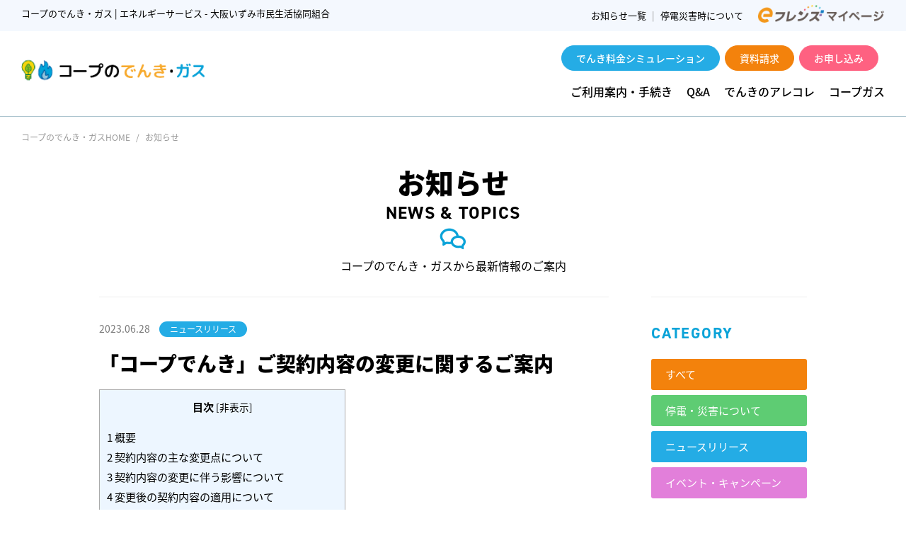

--- FILE ---
content_type: text/html; charset=UTF-8
request_url: https://energy.izumi.coop/news/567/
body_size: 36646
content:
<!doctype html>
<html xmlns="http://www.w3.org/1999/xhtml" xml:lang="ja-JP" lang="ja-JP" prefix="og: http://ogp.me/ns#">
<head>
 <!-- Global site tag (gtag.js) - Google Analytics -->
<script async src="https://www.googletagmanager.com/gtag/js?id=UA-160190529-4"></script>
<script>
window.dataLayer = window.dataLayer || [];
function gtag(){dataLayer.push(arguments);}
gtag('js', new Date());

gtag('config', 'UA-160190529-4', {
'linker': {
'domains': ['energy.izumi.coop', 'denki-j.com'] }
});
</script>

<!-- Google tag (gtag.js) -->
<script async src="https://www.googletagmanager.com/gtag/js?id=G-5V52KLTQ3S"></script>
<script>
  window.dataLayer = window.dataLayer || [];
  function gtag(){dataLayer.push(arguments);}
  gtag('js', new Date());

  gtag('config', 'G-5V52KLTQ3S');
</script>
<meta name="viewport" content="width=device-width, initial-scale=1.0, user-scalable=0">
<script src="/asset/js/viewport-extra.min.js" defer></script>
<script>
document.addEventListener('DOMContentLoaded', function() { var ua = navigator.userAgent
var isSmartPhone = ua.indexOf('iPhone') > -1 ||
(ua.indexOf('Android') > -1 && ua.indexOf('Mobile') > -1)
var isTablet = !isSmartPhone && (
ua.indexOf('iPad') > -1 ||
(ua.indexOf('Macintosh') > -1 && 'ontouchend' in document) ||
ua.indexOf('Android') > -1
)
if (isTablet) ViewportExtra.setContent({ minWidth: 1350 })
})
</script>
<script type="text/javascript">

</script>
<meta http-equiv="Content-Type" content="text/html; charset=utf-8" />
<title>「コープでんき」ご契約内容の変更に関するご案内 | 「コープでんき・ガス」 いずみ生協が電気をお届けします。  | エネルギーサービス | 大阪いずみ市民生活協同組合</title>
<meta name="format-detection" content="telephone=no,address=no,email=no">
<meta name="keywords" content="自然エネルギー,自然電力,電力,乗り換え,再生可能エネルギー,電気,でんき,ガス,エネルギー,いずみ生協,生協,和泉,コープでんき,ゼロでんき">
<meta name="description" content="いずみ生協がお届けするエネルギーの未来を考える「コープでんき・ガス」のサイトです。エネルギーの未来に向き合い、生協だからこそできる、でんき・ガスの事業にチャレンジし続け、生協が未来に向かってのサービスを提供します。">
<meta property="og:title" content="「コープでんき・ガス」 いずみ生協が電気をお届けします。  | エネルギーサービス | 大阪いずみ市民生活協同組合">
<meta property="og:type" content="website">
<meta property="og:url" content="">
<meta property="og:image" content="">
<meta property="og:site_name" content="QSS SASS">
<meta property="og:description" content="いずみ生協がお届けするエネルギーの未来を考える「コープでんき・ガス」のサイトです。エネルギーの未来に向き合い、生協だからこそできる、でんき・ガスの事業にチャレンジし続け、生協が未来に向かってのサービスを提供します。">
<meta name="robots" content="index,follow" />
<link rel="icon" type="image/x-icon" href="/asset/img/favicon.ico">
<link rel="stylesheet" href="/asset/css/import.css" type="text/css"/>
<link rel="stylesheet" href="https://use.typekit.net/muq2ihy.css">
<meta name='robots' content='max-image-preview:large' />
<link rel='dns-prefetch' href='//s.w.org' />
<script type="text/javascript">
window._wpemojiSettings = {"baseUrl":"https:\/\/s.w.org\/images\/core\/emoji\/13.1.0\/72x72\/","ext":".png","svgUrl":"https:\/\/s.w.org\/images\/core\/emoji\/13.1.0\/svg\/","svgExt":".svg","source":{"concatemoji":"https:\/\/energy.izumi.coop\/wps\/wp-includes\/js\/wp-emoji-release.min.js?ver=5.9.2"}};
/*! This file is auto-generated */
!function(e,a,t){var n,r,o,i=a.createElement("canvas"),p=i.getContext&&i.getContext("2d");function s(e,t){var a=String.fromCharCode;p.clearRect(0,0,i.width,i.height),p.fillText(a.apply(this,e),0,0);e=i.toDataURL();return p.clearRect(0,0,i.width,i.height),p.fillText(a.apply(this,t),0,0),e===i.toDataURL()}function c(e){var t=a.createElement("script");t.src=e,t.defer=t.type="text/javascript",a.getElementsByTagName("head")[0].appendChild(t)}for(o=Array("flag","emoji"),t.supports={everything:!0,everythingExceptFlag:!0},r=0;r<o.length;r++)t.supports[o[r]]=function(e){if(!p||!p.fillText)return!1;switch(p.textBaseline="top",p.font="600 32px Arial",e){case"flag":return s([127987,65039,8205,9895,65039],[127987,65039,8203,9895,65039])?!1:!s([55356,56826,55356,56819],[55356,56826,8203,55356,56819])&&!s([55356,57332,56128,56423,56128,56418,56128,56421,56128,56430,56128,56423,56128,56447],[55356,57332,8203,56128,56423,8203,56128,56418,8203,56128,56421,8203,56128,56430,8203,56128,56423,8203,56128,56447]);case"emoji":return!s([10084,65039,8205,55357,56613],[10084,65039,8203,55357,56613])}return!1}(o[r]),t.supports.everything=t.supports.everything&&t.supports[o[r]],"flag"!==o[r]&&(t.supports.everythingExceptFlag=t.supports.everythingExceptFlag&&t.supports[o[r]]);t.supports.everythingExceptFlag=t.supports.everythingExceptFlag&&!t.supports.flag,t.DOMReady=!1,t.readyCallback=function(){t.DOMReady=!0},t.supports.everything||(n=function(){t.readyCallback()},a.addEventListener?(a.addEventListener("DOMContentLoaded",n,!1),e.addEventListener("load",n,!1)):(e.attachEvent("onload",n),a.attachEvent("onreadystatechange",function(){"complete"===a.readyState&&t.readyCallback()})),(n=t.source||{}).concatemoji?c(n.concatemoji):n.wpemoji&&n.twemoji&&(c(n.twemoji),c(n.wpemoji)))}(window,document,window._wpemojiSettings);
</script>
<style type="text/css">
img.wp-smiley,
img.emoji {
	display: inline !important;
	border: none !important;
	box-shadow: none !important;
	height: 1em !important;
	width: 1em !important;
	margin: 0 0.07em !important;
	vertical-align: -0.1em !important;
	background: none !important;
	padding: 0 !important;
}
</style>
	<link rel='stylesheet' id='wp-block-library-css'  href='https://energy.izumi.coop/wps/wp-includes/css/dist/block-library/style.min.css?ver=5.9.2' type='text/css' media='all' />
<style id='global-styles-inline-css' type='text/css'>
body{--wp--preset--color--black: #000000;--wp--preset--color--cyan-bluish-gray: #abb8c3;--wp--preset--color--white: #ffffff;--wp--preset--color--pale-pink: #f78da7;--wp--preset--color--vivid-red: #cf2e2e;--wp--preset--color--luminous-vivid-orange: #ff6900;--wp--preset--color--luminous-vivid-amber: #fcb900;--wp--preset--color--light-green-cyan: #7bdcb5;--wp--preset--color--vivid-green-cyan: #00d084;--wp--preset--color--pale-cyan-blue: #8ed1fc;--wp--preset--color--vivid-cyan-blue: #0693e3;--wp--preset--color--vivid-purple: #9b51e0;--wp--preset--gradient--vivid-cyan-blue-to-vivid-purple: linear-gradient(135deg,rgba(6,147,227,1) 0%,rgb(155,81,224) 100%);--wp--preset--gradient--light-green-cyan-to-vivid-green-cyan: linear-gradient(135deg,rgb(122,220,180) 0%,rgb(0,208,130) 100%);--wp--preset--gradient--luminous-vivid-amber-to-luminous-vivid-orange: linear-gradient(135deg,rgba(252,185,0,1) 0%,rgba(255,105,0,1) 100%);--wp--preset--gradient--luminous-vivid-orange-to-vivid-red: linear-gradient(135deg,rgba(255,105,0,1) 0%,rgb(207,46,46) 100%);--wp--preset--gradient--very-light-gray-to-cyan-bluish-gray: linear-gradient(135deg,rgb(238,238,238) 0%,rgb(169,184,195) 100%);--wp--preset--gradient--cool-to-warm-spectrum: linear-gradient(135deg,rgb(74,234,220) 0%,rgb(151,120,209) 20%,rgb(207,42,186) 40%,rgb(238,44,130) 60%,rgb(251,105,98) 80%,rgb(254,248,76) 100%);--wp--preset--gradient--blush-light-purple: linear-gradient(135deg,rgb(255,206,236) 0%,rgb(152,150,240) 100%);--wp--preset--gradient--blush-bordeaux: linear-gradient(135deg,rgb(254,205,165) 0%,rgb(254,45,45) 50%,rgb(107,0,62) 100%);--wp--preset--gradient--luminous-dusk: linear-gradient(135deg,rgb(255,203,112) 0%,rgb(199,81,192) 50%,rgb(65,88,208) 100%);--wp--preset--gradient--pale-ocean: linear-gradient(135deg,rgb(255,245,203) 0%,rgb(182,227,212) 50%,rgb(51,167,181) 100%);--wp--preset--gradient--electric-grass: linear-gradient(135deg,rgb(202,248,128) 0%,rgb(113,206,126) 100%);--wp--preset--gradient--midnight: linear-gradient(135deg,rgb(2,3,129) 0%,rgb(40,116,252) 100%);--wp--preset--duotone--dark-grayscale: url('#wp-duotone-dark-grayscale');--wp--preset--duotone--grayscale: url('#wp-duotone-grayscale');--wp--preset--duotone--purple-yellow: url('#wp-duotone-purple-yellow');--wp--preset--duotone--blue-red: url('#wp-duotone-blue-red');--wp--preset--duotone--midnight: url('#wp-duotone-midnight');--wp--preset--duotone--magenta-yellow: url('#wp-duotone-magenta-yellow');--wp--preset--duotone--purple-green: url('#wp-duotone-purple-green');--wp--preset--duotone--blue-orange: url('#wp-duotone-blue-orange');--wp--preset--font-size--small: 13px;--wp--preset--font-size--medium: 20px;--wp--preset--font-size--large: 36px;--wp--preset--font-size--x-large: 42px;}.has-black-color{color: var(--wp--preset--color--black) !important;}.has-cyan-bluish-gray-color{color: var(--wp--preset--color--cyan-bluish-gray) !important;}.has-white-color{color: var(--wp--preset--color--white) !important;}.has-pale-pink-color{color: var(--wp--preset--color--pale-pink) !important;}.has-vivid-red-color{color: var(--wp--preset--color--vivid-red) !important;}.has-luminous-vivid-orange-color{color: var(--wp--preset--color--luminous-vivid-orange) !important;}.has-luminous-vivid-amber-color{color: var(--wp--preset--color--luminous-vivid-amber) !important;}.has-light-green-cyan-color{color: var(--wp--preset--color--light-green-cyan) !important;}.has-vivid-green-cyan-color{color: var(--wp--preset--color--vivid-green-cyan) !important;}.has-pale-cyan-blue-color{color: var(--wp--preset--color--pale-cyan-blue) !important;}.has-vivid-cyan-blue-color{color: var(--wp--preset--color--vivid-cyan-blue) !important;}.has-vivid-purple-color{color: var(--wp--preset--color--vivid-purple) !important;}.has-black-background-color{background-color: var(--wp--preset--color--black) !important;}.has-cyan-bluish-gray-background-color{background-color: var(--wp--preset--color--cyan-bluish-gray) !important;}.has-white-background-color{background-color: var(--wp--preset--color--white) !important;}.has-pale-pink-background-color{background-color: var(--wp--preset--color--pale-pink) !important;}.has-vivid-red-background-color{background-color: var(--wp--preset--color--vivid-red) !important;}.has-luminous-vivid-orange-background-color{background-color: var(--wp--preset--color--luminous-vivid-orange) !important;}.has-luminous-vivid-amber-background-color{background-color: var(--wp--preset--color--luminous-vivid-amber) !important;}.has-light-green-cyan-background-color{background-color: var(--wp--preset--color--light-green-cyan) !important;}.has-vivid-green-cyan-background-color{background-color: var(--wp--preset--color--vivid-green-cyan) !important;}.has-pale-cyan-blue-background-color{background-color: var(--wp--preset--color--pale-cyan-blue) !important;}.has-vivid-cyan-blue-background-color{background-color: var(--wp--preset--color--vivid-cyan-blue) !important;}.has-vivid-purple-background-color{background-color: var(--wp--preset--color--vivid-purple) !important;}.has-black-border-color{border-color: var(--wp--preset--color--black) !important;}.has-cyan-bluish-gray-border-color{border-color: var(--wp--preset--color--cyan-bluish-gray) !important;}.has-white-border-color{border-color: var(--wp--preset--color--white) !important;}.has-pale-pink-border-color{border-color: var(--wp--preset--color--pale-pink) !important;}.has-vivid-red-border-color{border-color: var(--wp--preset--color--vivid-red) !important;}.has-luminous-vivid-orange-border-color{border-color: var(--wp--preset--color--luminous-vivid-orange) !important;}.has-luminous-vivid-amber-border-color{border-color: var(--wp--preset--color--luminous-vivid-amber) !important;}.has-light-green-cyan-border-color{border-color: var(--wp--preset--color--light-green-cyan) !important;}.has-vivid-green-cyan-border-color{border-color: var(--wp--preset--color--vivid-green-cyan) !important;}.has-pale-cyan-blue-border-color{border-color: var(--wp--preset--color--pale-cyan-blue) !important;}.has-vivid-cyan-blue-border-color{border-color: var(--wp--preset--color--vivid-cyan-blue) !important;}.has-vivid-purple-border-color{border-color: var(--wp--preset--color--vivid-purple) !important;}.has-vivid-cyan-blue-to-vivid-purple-gradient-background{background: var(--wp--preset--gradient--vivid-cyan-blue-to-vivid-purple) !important;}.has-light-green-cyan-to-vivid-green-cyan-gradient-background{background: var(--wp--preset--gradient--light-green-cyan-to-vivid-green-cyan) !important;}.has-luminous-vivid-amber-to-luminous-vivid-orange-gradient-background{background: var(--wp--preset--gradient--luminous-vivid-amber-to-luminous-vivid-orange) !important;}.has-luminous-vivid-orange-to-vivid-red-gradient-background{background: var(--wp--preset--gradient--luminous-vivid-orange-to-vivid-red) !important;}.has-very-light-gray-to-cyan-bluish-gray-gradient-background{background: var(--wp--preset--gradient--very-light-gray-to-cyan-bluish-gray) !important;}.has-cool-to-warm-spectrum-gradient-background{background: var(--wp--preset--gradient--cool-to-warm-spectrum) !important;}.has-blush-light-purple-gradient-background{background: var(--wp--preset--gradient--blush-light-purple) !important;}.has-blush-bordeaux-gradient-background{background: var(--wp--preset--gradient--blush-bordeaux) !important;}.has-luminous-dusk-gradient-background{background: var(--wp--preset--gradient--luminous-dusk) !important;}.has-pale-ocean-gradient-background{background: var(--wp--preset--gradient--pale-ocean) !important;}.has-electric-grass-gradient-background{background: var(--wp--preset--gradient--electric-grass) !important;}.has-midnight-gradient-background{background: var(--wp--preset--gradient--midnight) !important;}.has-small-font-size{font-size: var(--wp--preset--font-size--small) !important;}.has-medium-font-size{font-size: var(--wp--preset--font-size--medium) !important;}.has-large-font-size{font-size: var(--wp--preset--font-size--large) !important;}.has-x-large-font-size{font-size: var(--wp--preset--font-size--x-large) !important;}
</style>
<link rel='stylesheet' id='toc-screen-css'  href='https://energy.izumi.coop/wps/wp-content/plugins/table-of-contents-plus/screen.min.css?ver=2106' type='text/css' media='all' />
<link rel='stylesheet' id='wp-pagenavi-css'  href='https://energy.izumi.coop/wps/wp-content/plugins/wp-pagenavi/pagenavi-css.css?ver=2.70' type='text/css' media='all' />
<script type='text/javascript' src='https://energy.izumi.coop/wps/wp-includes/js/jquery/jquery.min.js?ver=3.6.0' id='jquery-core-js'></script>
<script type='text/javascript' src='https://energy.izumi.coop/wps/wp-includes/js/jquery/jquery-migrate.min.js?ver=3.3.2' id='jquery-migrate-js'></script>
<link rel="https://api.w.org/" href="https://energy.izumi.coop/wp-json/" /><link rel="alternate" type="application/json" href="https://energy.izumi.coop/wp-json/wp/v2/news/567" /><link rel="EditURI" type="application/rsd+xml" title="RSD" href="https://energy.izumi.coop/wps/xmlrpc.php?rsd" />
<link rel="wlwmanifest" type="application/wlwmanifest+xml" href="https://energy.izumi.coop/wps/wp-includes/wlwmanifest.xml" /> 
<meta name="generator" content="WordPress 5.9.2" />
<link rel="canonical" href="https://energy.izumi.coop/news/567" />
<link rel='shortlink' href='https://energy.izumi.coop/?p=567' />
<link rel="alternate" type="application/json+oembed" href="https://energy.izumi.coop/wp-json/oembed/1.0/embed?url=https%3A%2F%2Fenergy.izumi.coop%2Fnews%2F567" />
<link rel="alternate" type="text/xml+oembed" href="https://energy.izumi.coop/wp-json/oembed/1.0/embed?url=https%3A%2F%2Fenergy.izumi.coop%2Fnews%2F567&#038;format=xml" />
<script>
(function(g,d,o){
  g._ltq=g._ltq||[];g._lt=g._lt||function(){g._ltq.push(arguments)};
  var h=location.protocol==='https:'?'https://d.line-scdn.net':'http://d.line-cdn.net';
  var s=d.createElement('script');s.async=1;
  s.src=o||h+'/n/line_tag/public/release/v1/lt.js';
  var t=d.getElementsByTagName('script')[0];t.parentNode.insertBefore(s,t);
    })(window, document);
_lt('init', {
  customerType: 'lap',
  tagId: '12e29da8-5ece-4e73-b31d-01bda8ae51b4',
  tel:'{{phone number}}',
  email:'{{email address}}'
});
_lt('send', 'pv', ['12e29da8-5ece-4e73-b31d-01bda8ae51b4']);
</script>
<noscript>
  <img height="1" width="1" style="display:none" src="https://tr.line.me/tag.gif?c_t=lap&t_id=12e29da8-5ece-4e73-b31d-01bda8ae51b4&e=pv&noscript=1" />
</noscript>
<!-- Google Tag Manager いずみ市民生協-->
<script>(function(w,d,s,l,i){w[l]=w[l]||[];w[l].push({'gtm.start':
new Date().getTime(),event:'gtm.js'});var f=d.getElementsByTagName(s)[0],
j=d.createElement(s),dl=l!='dataLayer'?'&l='+l:'';j.async=true;j.src=
'https://www.googletagmanager.com/gtm.js?id='+i+dl;f.parentNode.insertBefore(j,f);
})(window,document,'script','dataLayer','GTM-PJ3Z5PD');</script>
<!-- End Google Tag Manager -->
<!-- Google Tag Manager コープきんき-->
<script>(function(w,d,s,l,i){w[l]=w[l]||[];w[l].push({'gtm.start':
new Date().getTime(),event:'gtm.js'});var f=d.getElementsByTagName(s)[0],
j=d.createElement(s),dl=l!='dataLayer'?'&l='+l:'';j.async=true;j.src=
'https://www.googletagmanager.com/gtm.js?id='+i+dl;f.parentNode.insertBefore(j,f);
})(window,document,'script','dataLayer','GTM-KPS9DFZ');</script>
<!-- End Google Tag Manager -->
</head>

<body class="news-template-default single single-news postid-567">
<!-- Google Tag Manager (noscript) いずみ市民生協-->
<noscript><iframe src="https://www.googletagmanager.com/ns.html?id=GTM-PJ3Z5PD" height="0" width="0" style="display:none;visibility:hidden"></iframe></noscript>
<!-- End Google Tag Manager (noscript) -->
<!-- Google Tag Manager (noscript) コープきんき-->
<noscript><iframe src="https://www.googletagmanager.com/ns.html?id=GTM-KPS9DFZ"
height="0" width="0" style="display:none;visibility:hidden"></iframe></noscript>
<!-- End Google Tag Manager (noscript) -->
<header>
 <div class="head-line">
  <h1>コープのでんき・ガス | エネルギーサービス - 大阪いずみ市民生活協同組合</h1>
  <div class="menu-right">
   <ul>
    <li><a href="/news/"><span>お知らせ一覧</span></a>
    <li><a href="/saigai/"><span>停電災害時について</span></a>
   </ul>
   <div class="bt-mypage"><a href="https://eshop.nanairo.coop/front/bb/izumi/top/top?_ebx=fi7ywb4dk.1622073878.7k4xj5f" target="_blank"><img src="/asset/img/mypage.png"/></a></div>
  </div><!--menu-right-->
 </div><!--head-line-->
 <div class="header--insert">
  <div class="logo"><a href="/"><img src="/asset/img/logo.png"/></a></div>
  <div class="global">
   <div class="sv-menu">
    <div class="bt bt-price"><a href="https://energy.izumi.coop/news/483/"><span>でんき料金シミュレーション</span></a></div>
    <!--<div class="bt bt-price"><a href="https://www.denki-j.com/izg/" target="_blank"><span>ガス料金シミュレーション</span></a></div>-->
    <div class="bt bt-inquiry"><a href="https://energy.izumi.coop/news/483/"><span>資料請求</span></a></div>
    <div class="bt bt-entry"><a href="https://energy.izumi.coop/news/483/"><span>お申し込み</span></a></div>
   </div><!--sv-menu-->
   
   <div class="globalmenu">
    <ul>
     <!--<li><a href="/user-guide/"><span>はじめての方へ</span></a></li>-->
     <!--<li><a href="/concept/"><span>コープでんきの想い</span></a></li>-->
     <!--<li><a href="/plan/"><span>プランについて</span></a></li>-->
     <li><a href="/guide/"><span>ご利用案内・手続き</span></a></li>
     <li><a href="https://faqs.izumi.coop/fa/faq/web/category400.html" target="_blank"><span>Q&A</span></a></li>
     <li><a href="/column/"><span>でんきのアレコレ</span></a></li>
     <li><a href="/plan/gas/"><span>コープガス</span></a></li>
    </ul>
   </div><!--globalmenu-->
   
  </div><!--global-->
 </div><!--header--insert-->
</header>

<header class="header__container--sp">
 <div class="header__insert--sp">
		<div class="header__logo--sp"><a href="/"><img src="/asset/img/logo.png"/></a></div>
		<div id="menuRight">
			<div class="hamburger">
				<a class="menu-trigger" href="javascript:;">
					<span></span>
					<span></span>
					<span></span>
				</a>
			</div><!--hamburger-->
		</div><!--menuRight-->
	</div><!--wrap-->
	
	<nav class="slide__menu">
    <div class="slide__global">
      <div class="slide__logo"><a href="/"><img src="/asset/img/logo.png"/></a></div>
      <div class="slide__btn--cvn">
        <ul>
          <li class="bt-simu"><a href="https://energy.izumi.coop/news/483/"><span>でんき料金シミュレーション</span></a></li>
          <!--<li class="bt-simu"><a href="https://www.denki-j.com/izg/" target="_blank"><span>ガス料金シミュレーション</span></a></li>-->
          <li class="bt-inquiry"><a href="https://energy.izumi.coop/news/483/"><span>資料請求</span></a></li>
          <li class="bt-entry"><a href="https://energy.izumi.coop/news/483/"><span>お申し込み</span></a></li>
        </ul>
      </div>
      <div class="menu__list--sp">
        <ul>
          <li><a href="/">ホーム</a></li>
          <!--<li><a href="/user-guide/"><span>はじめての方へ</span></a></li>-->
          <!--<li><a href="/concept/"><span>コープでんきの想い</span></a></li>-->
          <!--<li><a href="/plan/"><span>プランについて</span></a></li>-->
          <li><a href="/guide/"><span>ご利用案内・手続き</span></a></li>
          <li><a href="https://faqs.izumi.coop/fa/faq/web/category400.html" target="_blank"><span>Q&A</span></a></li>
          <li><a href="/column/"><span>でんきのアレコレ</span></a></li>
          <li><a href="/plan/gas/"><span>コープガス</span></a></li>
        </ul>
      </div><!--menulist-->
    </div><!--globalmenu-->
    <div class="min__menu">
     <div class="bt-mypage"><a href="https://eshop.nanairo.coop/front/bb/izumi/top/top?_ebx=fi7ywb4dk.1622073878.7k4xj5f" target="_blank"><img src="/asset/img/mypage.png"></a></div>
     <ul>
      <li><a href="/news/"><i class="ri-arrow-drop-right-line"></i> お知らせ一覧 </a></li>
      <li><a href="/saigai/"><i class="ri-arrow-drop-right-line"></i> 停電災害時について</a></li>
     </ul>
    </div>
  </nav>
</header>
<div class="bread">
 <ul>
  <li><a href="/">コープのでんき・ガスHOME</a></li>
  <li>お知らせ</li>
 </ul>
</div><!--bread-->

<article>

<section class="container">
 
 <div class="title">
  <h2>お知らせ</h2>
  <div class="din">NEWS &amp; TOPICS</div>
  <div class="icon blue"><i class="ri-wechat-line"></i></div>
  <p>コープのでんき・ガスから最新情報のご案内</p>
 </div><!--title-->
 
 <div class="news--insert">
  
  <div class="news-list">
   
   <div class="news-entry">
    
    <div class="news-title">
     <dl>
      <dt>2023.06.28    <span class="release">ニュースリリース</span></dt>
      <dd>「コープでんき」ご契約内容の変更に関するご案内</dd>
     </dl>
    </div><!--news-title-->
    
    <div id="toc_container" class="toc_light_blue no_bullets"><p class="toc_title">目次</p><ul class="toc_list"><li><a href="#i"><span class="toc_number toc_depth_1">1</span> 概要</a></li><li><a href="#i-2"><span class="toc_number toc_depth_1">2</span> 契約内容の主な変更点について</a></li><li><a href="#i-3"><span class="toc_number toc_depth_1">3</span> 契約内容の変更に伴う影響について</a></li><li><a href="#i-4"><span class="toc_number toc_depth_1">4</span> 変更後の契約内容の適用について</a></li><li><a href="#i-5"><span class="toc_number toc_depth_1">5</span> 契約内容の変更に関するお問い合わせについて</a></li><li><a href="#QA"><span class="toc_number toc_depth_1">6</span> コープでんきに関するQ＆A</a></li></ul></div>

<h2><span id="i">概要</span></h2>



<p class="has-text-align-right">2023年6月28日<br>大阪いずみ市民生活協同組合</p>



<p>日ごろよりコープでんきをご利用いただき誠にありがとうございます。<br>この度、いずみ市民生協では、電気事業の安定化をめざし、いずみ市民生協が行う電気の「小売事業」から大阪ガス株式会社（以下、「大阪ガス」といいます。）が行う電気の小売供給の「取次事業」へ変更いたします。<br>組合員さまには従来通り電気をご使用いただけますが、ご契約内容の一部変更等がございますので下記 の通りご案内いたします。</p>



<p>　　</p>



<h2><span id="i-2">契約内容の主な変更点について</span></h2>



<p class="has-medium-font-size"><strong>① いずみ市民生協が行う「小売事業」から大阪ガスが行う電気の小売供給の「取次事業」へ変更いたします。</strong></p>



<figure class="wp-block-table"><table><tbody><tr><td><strong>項目</strong></td><td><strong>変更内容</strong></td></tr><tr><td>小売電気事業者の 名称・登録番号</td><td>変更前：<strong>大阪いずみ市民生活協同組合（登録番号：A0091）</strong> <br>変更後：<strong>大阪瓦斯株式会社 （登録番号：A0048）</strong></td></tr><tr><td>取次業者の名称等</td><td><strong>大阪ガスが供給を行う電力小売に関する契約を</strong><br><strong>大阪いずみ市民生活協同組合が取次ぎます。</strong> <br>※なお、契約の当事者は従来通り、組合員さまと大阪いずみ市民生活協同組合となります。</td></tr></tbody></table></figure>



<p>※変更後の約款の全文については、<a rel="noreferrer noopener" href="https://energy.izumi.coop/terms/" target="_blank">こちら</a>をご確認ください。</p>



<p>　</p>



<p class="has-vivid-red-color has-text-color has-medium-font-size">② 平均的な利用者の場合、料金価格は既存料金より<u><strong>約1割の値下げ</strong></u>となります。</p>



<p>■「コープでんき」料金表（変更前、変更後）</p>



<figure class="wp-block-image size-full"><img loading="lazy" width="855" height="230" src="https://energy.izumi.coop/wps/wp-content/uploads/2023/06/image.png" alt="" class="wp-image-568" srcset="https://energy.izumi.coop/wps/wp-content/uploads/2023/06/image.png 855w, https://energy.izumi.coop/wps/wp-content/uploads/2023/06/image-768x207.png 768w" sizes="(max-width: 855px) 100vw, 855px" /></figure>



<p>※コープでんきの平均的な利用者（350kWh/月）の場合、現行の料金価格と比較して月平均911円の値下げとなります。</p>



<p class="has-vivid-red-color has-text-color"><strong>【注意】使用量が少ない利用者（48kWh/月以下）の場合、変更後の料金価格は変更前よりも高くなります。</strong></p>



<p> 　</p>



<h2><span id="i-3">契約内容の変更に伴う影響について</span></h2>



<p class="has-vivid-red-color has-text-color">■変更後の契約内容の適用に当たり、<strong>組合員さまにしていただく手続きはございません。</strong></p>



<p class="has-vivid-red-color has-text-color"><strong>■従来通り、電気はご使用いただけます。</strong></p>



<p class="has-vivid-red-color has-text-color">■電気代の支払先の変更はございません。<strong>従来通り、お支払い先は「いずみ市民生協」となります。</strong></p>



<p> 　</p>



<h2><span id="i-4">変更後の契約内容の適用について</span></h2>



<p class="has-vivid-red-color has-text-color"><strong>■変更後の契約内容の適用開始日は、2023年10月の検針日</strong>といたします。</p>



<p class="has-black-color has-text-color">※検針日とは、電気供給取次約款 第16条に定める日をいいます。</p>



<p> 　</p>



<h2><span id="i-5">契約内容の変更に関するお問い合わせについて</span></h2>



<p>　■ご契約内容の変更にご承諾いただけない場合、2023年7月末日までにエネルギーサービスセンターまでご連絡くださいますようお願いいたします。<br>※お問い合わせ先は、ページ下部をご確認ください。</p>



<p> 　</p>



<p class="has-medium-font-size">【<strong>他の電力会社へ切り替え手続きを希望される場合</strong>】</p>



<p class="has-vivid-red-color has-text-color">■コープでんきから他の電力会社への切り替えにあたって<strong>違約金や解約金はありません。</strong></p>



<p class="has-vivid-red-color has-text-color"><strong>■他社へのお申し込みは、誠に恐れ入りますが組合員さまにてお手続きをお願いいたします。いずみ市民生協への解約のお申し出は不要です。</strong></p>



<p>■切り替え完了となるまで、切り替え先によってはお時間を要する場合がございます。お早めにお手続きをお願いいたします。</p>



<p class="has-vivid-red-color has-text-color">■他社へのお申し込みの場合、<strong>現在の電力会社は「大阪いずみ市民生活協同組合」となります。</strong></p>



<p> 　　</p>



<p class="has-medium-font-size"><strong>【契約切り替え時に必要な情報】</strong></p>



<p class="has-vivid-red-color has-text-color">■現在の契約電力会社：<strong>「大阪いずみ市民生活協同組合」</strong></p>



<p class="has-vivid-red-color has-text-color"><strong>■「供給地点特定番号（数字22ケタ）」および「でんきお客様番号（数字8ケタ）」</strong></p>



<p>■コープでんき名義人（組合員さまの氏名です。主に漢字で登録されています）</p>



<p>※上記の情報は封書にて6月末頃に、郵送させていただきます。また、毎月第3週目の商品お届け表兼請求書のコープでんきご利用明細およびeフレンズのマイページでご確認いただけます。</p>



<p> 　　</p>



<h2><span id="QA">コープでんきに関するQ＆A</span></h2>



<p>Q）料金について詳しく教えてください。</p>



<p>A）2023年10月の検針日から、コープでんきの平均的な利用者（350kWh/月）の場合、既存のコープでんき料金より約1割の値下げとなります。料金単価は、「関西電力 従量電灯A」と同等単価になりますが、燃料費調整額の影響で、コープでんきの方が高くなる場合があります。<br>「関西電力 従量電灯A」の燃料費調整単価は、上限値（+2.24円/kWh）が設けられています。<br>そのため燃料費調整単価が+2.24円/kWhを下回れば、コープでんきと同等価格となります。<br>※2023年7月時点 「コープでんき」の燃料費調整単価：+7.05円/kWh<br>「関西電力 従量電灯A」の燃料費調整単価：+2.24円/kWh</p>



<p> 　</p>



<p>Q）電気事業を「小売事業」から「取次事業」に変更した理由について教えてください　</p>



<p>A）電気の調達価格の高騰により、2023年4月より約2割の値上げをさせていただきました。<br>「小売事業」から「取次事業」へ業態転換することで、変更前の料金と比べ、約1割の値下げ※を実現することができます。<br>※注意：使用量が少ない利用者（48kWh/月以下）の場合、変更後の料金価格は変更前よりも高くなります。</p>



<p> 　</p>



<p>Q）なぜ、いずみ市民生協がコープでんきから他社への切り替えを実施してくれないのですか？</p>



<p>A）他社への切り替えを行う場合は、ご契約事項となるため組合員さまご自身で切り替えの意思を他社に 伝えていただく必要があります。誠に恐れ入りますが、組合員さまにてお手続きをお願いいたします。</p>



<p>         　</p>



<p>■いずみ市民生協ホームページ<a rel="noreferrer noopener" href="https://faq.izumi.coop/app/answers/list/st/5/c/159/page/1" target="_blank">「よくあるご質問」</a>でもQ&amp;Aを掲載しています。</p>



<p>　</p>
    
   </div><!--news-entry-->
   
   <div class="btn btn-back"><a href="/news/"><span><i class="ri-arrow-left-s-fill"></i>一覧に戻る</span></a></div>
   
  </div><!--news-list-->
  
  <div class="news-sidebar">
   <div class="box box-category">
    <div class="md din">CATEGORY</div>
    <ul>
     <li class="all"><a href="/news/">すべて</a></li>
          <li class=""><a href="https://energy.izumi.coop/news_category/emergency/"><span>停電・災害について</span></a></li>
          <li class=""><a href="https://energy.izumi.coop/news_category/release/"><span>ニュースリリース</span></a></li>
          <li class=""><a href="https://energy.izumi.coop/news_category/event/"><span>イベント・キャンペーン</span></a></li>
         </ul>
   </div>
   <div class="box">
    <div class="md din">ARCHIVE</div>
    <ul>
     	<li><span><a href='https://energy.izumi.coop/news/2026/'>2026年</a></span> </li>
	<li><span><a href='https://energy.izumi.coop/news/2025/'>2025年</a></span> </li>
	<li><span><a href='https://energy.izumi.coop/news/2024/'>2024年</a></span> </li>
	<li><span><a href='https://energy.izumi.coop/news/2023/'>2023年</a></span> </li>
	<li><span><a href='https://energy.izumi.coop/news/2022/'>2022年</a></span> </li>
	<li><span><a href='https://energy.izumi.coop/news/2021/'>2021年</a></span> </li>
    </ul>
    
   </div>
  </div><!--news-sidebar-->
  
 </div><!--news--insert-->
 
</section><!--container-->

</article>


<footer>

<div class="cvr--container">
 <div class="cvr--insert">
  <div class="icon"><img src="/asset/img/icon.png"/></div>
  <div class="fukidashi">お電話でのお問い合わせ</div>
  <div class="tel-box">
   <p>エネルギーサービスセンター</p>
   <div class="tel"><span class="din">0120-810-093</span></div>
   <span class="time">月～土　9:00～20:00</span>
  </div><!--tel-box-->
 </div><!--cvr--insert-->
</div><!--cvr--container-->

<div class="footer--insert">
 <div class="btm-logo"><img src="/asset/img/btm-logo.png"/></div>
 <p>大阪いずみ市民生活協同組合 <br class="sp"/>〒590-0075 大阪府堺市堺区南花田口町2-2-15</p>
 <hr>
 <div class="btm-menu">
 <ul>
  <li><a href="https://www.izumi.coop/coop-info/policy/privacy.html" target="_blank"><span>個人情報の取扱いについて</span></a></li>
  <li><a href="/sitemap/"><span>サイトマップ</span></a></li>
  <li><a href="/terms/"><span>電気約款</span></a></li>
  <li><a href="https://www.izumi.coop/service/energy/coopgas/yakkan.html" target="_blank"><span>ガス約款</span></a></li>
  <!--<li><a href="/kosei/"><span>コープでんきの電源構成</span></a></li>-->
 </ul>
 </div>
 <div class="mark"><a href="https://www.izumi.coop/" target="_blank"><img src="/asset/img/izumi.png"/></a></div>
 <div class="copyright">© OSAKA IZUMI CO-OPERATIVE SOCIETY</div>
</div><!--footer--insert-->

<div class="footer__fix--sp">
 <div class="footer__fix--insert">
  <ul>
 		<li style="width: 100%;"><a href="https://energy.izumi.coop/news/483/"><span>でんき料金シミュレーション</span></a></li>
 		<!--<li><a href="https://www.denki-j.com/izg/?_ga=2.170254821.476606304.1653378985-1339066378.1642941645" target="_blank"><span>ガス料金シミュレーション</span></a></li>-->
 		<li><a href="https://energy.izumi.coop/news/483/"><span>資料請求</span></a></li>
 		<li><a href="https://energy.izumi.coop/news/483/"><span>お申し込み</span></a></li>
 	</ul>
 </div><!--footer__fix--insert-->
</div><!--footer__fix--sp-->

</footer>


<div id="up"><a href="#"><i class="ri-arrow-up-s-fill"></i></a></div>
<script type='text/javascript' id='toc-front-js-extra'>
/* <![CDATA[ */
var tocplus = {"smooth_scroll":"1","visibility_show":"\u8868\u793a","visibility_hide":"\u975e\u8868\u793a","width":"Auto"};
/* ]]> */
</script>
<script type='text/javascript' src='https://energy.izumi.coop/wps/wp-content/plugins/table-of-contents-plus/front.min.js?ver=2106' id='toc-front-js'></script>

<script src="/asset/js/import.js" language="JavaScript"></script>

</body>
</html>


--- FILE ---
content_type: text/css
request_url: https://energy.izumi.coop/asset/css/import.css
body_size: 1417
content:
@charset "utf-8";
/* CSS Document *
----------------------------------------- */
@import url("reset.css");
@import url("default.css");
@import url("general.css");
@import url("header.css");
@import url("footer.css");
@import url("layout.css");
@import url("column.css");
@import url("link.css");
@import url("remixicon.css");
@import url("responsive.css");


/*
  font-family: 'Montserrat', sans-serif;
*/
@import url('https://fonts.googleapis.com/css?family=Montserrat:300,400,500,600,700,800,900');
/*
  font-family: 'Oswald', sans-serif;
*/
@import url('https://fonts.googleapis.com/css?family=Oswald:200,300,400,500,600,700&display=swap');

/*
DIN 2014
font-family: din-2014,sans-serif;
font-weight: 400;
font-style: normal;
*/

/********日本語フォント*************/

/* 約半JP */
/*
  font-family: YakuHanJP, "Hiragino Sans", "Hiragino Kaku Gothic ProN", "Noto Sans JP", Meiryo, sans-serif;
  
*/
@import url('https://cdn.jsdelivr.net/npm/yakuhanjp@3.0.0/dist/css/yakuhanjp.min.css');


/* M+ 1p */
/*
  font-family: 'M PLUS 1p';
  
*/
@import url('https://fonts.googleapis.com/earlyaccess/mplus1p.css');


/* Rounded M+ 1c */
/*
  font-family: "Rounded Mplus 1c";
*/
@import url('https://fonts.googleapis.com/earlyaccess/roundedmplus1c.css');


/* Noto Sans Japanese */
/*
  font-family: "Noto Sans Japanese";
*/
@import url('https://fonts.googleapis.com/earlyaccess/notosansjapanese.css');













--- FILE ---
content_type: text/css
request_url: https://energy.izumi.coop/asset/css/reset.css
body_size: 671
content:
@charset "utf-8";
/* CSS Document */

*{
	margin:0;
	padding:0;
}
html, body, h1, h2, h3, h4, ul, ol, dl, li, dt, dd, p, div, img, a, table, tr, th, td {
  margin: 0;
  padding: 0;
  border: 0;
  font-weight: normal;
  font-size: 100%;
  vertical-align:baseline;
  -webkit-box-sizing: border-box;
  -moz-box-sizing: border-box;
  box-sizing: border-box;
}
article, header, footer, aside, figure, figcaption, nav, section { 
  display:block;
}
body {
  line-height: 1;
  -ms-text-size-adjust: 100%;
  -webkit-text-size-adjust: 100%;
}
ol, ul {
  list-style: none;
  list-style-type: none;
}
img {border: none;vertical-align: bottom;}
img {-ms-interpolation-mode:bicubic;}


--- FILE ---
content_type: text/css
request_url: https://energy.izumi.coop/asset/css/default.css
body_size: 2931
content:
@charset "utf-8";
/* CSS Document */

/*
===== base setting ==========================================
*/

body {
  font-family: "Noto Sans Japanese", -apple-system, BlinkMacSystemFont, "Segoe UI", Roboto, "Hiragino Sans", "Noto Sans CJK JP", "Original Yu Gothic", "Yu Gothic", sans-serif, "Apple Color Emoji", "Segoe UI Emoji", "Segoe UI Symbol", "Noto Sans Emoji";
	font-size: 16px;
	font-weight: normal;
	background-color: #fff;
	margin: 0;
	padding: 0;
	line-height: 180%;
	letter-spacing:0;
	-webkit-font-smoothing: antialiased;/*フォントアンチエイリアス処理*/
	-webkit-text-size-adjust: 100%;
	-moz-text-size-adjust: 100%;
	-ms-text-size-adjust: 100%;
	-o-text-size-adjust: 100%;
	text-size-adjust: 100%;
	min-width: 1100px;
	position: relative;
}
@font-face {
  font-family: "Original Yu Gothic";
  src: local("Yu Gothic Medium");
  font-weight: 100;
}
@font-face {
  font-family: "Original Yu Gothic";
  src: local("Yu Gothic Medium");
  font-weight: 200;
}
@font-face {
  font-family: "Original Yu Gothic";
  src: local("Yu Gothic Medium");
  font-weight: 300;
}
@font-face {
  font-family: "Original Yu Gothic";
  src: local("Yu Gothic Medium");
  font-weight: 400;
}
@font-face {
  font-family: "Original Yu Gothic";
  src: local("Yu Gothic Bold");
  font-weight: bold;
}


html{overflow-x:hidden;}

hr{
	border: 0;
    height: 0;
    border-top: 1px solid rgba(0, 0, 0, 0.5);
    border-bottom: 1px solid rgba(255, 255, 255, 0.1);
    width:100%;
    margin: 16px auto 16px;
}
img {border-style:none;}
li { list-style: none; }

.clear::after {
    content: " ";
    display: block;
    clear: both;
}

/*
===== writing setting ==========================================
*/
h1, h2, h3, h4, h5 {
    font-weight: 800;
    line-height: 1;
}
h1{font-size: 36px;}
h2{font-size: 30px;}
h3{font-size: 24px;}
h4{font-size: 18px;}
h5{font-size: 14px;}

h1 small , h2 small , h3 small , h4 small , h5 small{
	font-size: 50%;
	color: #666;
}

.bread {
	margin: 0 auto;
	font-size: 12px;
	padding: 180px 30px 30px 30px;
}
.bread ul li {
    display: inline;
    color: #999;
}
.bread ul li+li::before {
    content: ' / ';
    margin: 0 5px;
    color: #999;
}
.bread ul li a:link{color: #999;}
.bread ul li a:hover{color: #999;}
.bread ul li a:visited{color: #999;}
.bread ul li a:active{color: #999;}

p{margin: 0 0 15px 0;}

table{margin: 0;empty-cells: show;}


/*
===== module setting ==========================================
*/
.clear {clear:both;}

#up {
  position: fixed;
  bottom: 20px;
  right: 20px;
  z-index: 9999;
}
#up a {
  background: #000;
  color: #fff;
  width: 30px;
  padding: 15px 0;
  text-align: center;
  display: block;
  border-radius: 100px;
}
#up a:hover {
  background: #555;
}

/*
===== icon setting ==========================================
*/
.fa::before{
 font-family: "Font Awesome 5 Pro";
 /*font-family: 'Font Awesome 5 Brands';*/
 font-weight: 900;
 content: ' \ ';
}








--- FILE ---
content_type: text/css
request_url: https://energy.izumi.coop/asset/css/general.css
body_size: 8694
content:
@charset "utf-8";
/* CSS Document */

/*
===== general setting ==========================================
*/

.sp{display: none;}
.pc{display: block;}

i{
 vertical-align: bottom;
}

.din{
 font-family: din-2014,sans-serif;
 font-weight: 400;
 font-style: normal;
 line-height: 1;
}

.header__container--sp{
 display: none;
}
.footer__fix--sp{
 display: none;
}

#slide_menu{display: none;}
.last{margin: 0;}

.overlay{
	background-color: rgba(0,0,0,0.5);
	position: absolute;
	width: 100%;
	height: 100%;
	top:0;
	left: 0;
	z-index: 1;
}
.aligncenter{
	display: block;
  margin: 0 auto;
}
.alignright{
	float: right;
  margin: 0 auto;
  text-align: right;
}
.cover{
 position: absolute;
 display: block;
 width: 100%;
 height: 100%;
 top: 0;
 left: 0;
 z-index: 2;
}

/*フォーム*/
.mailform table {
    width: 100%;
    border-collapse: collapse;
}
.mailform table tbody tr {
    border-top: 1px solid #eee;
}
.mailform table tbody tr th,
.mailform table tbody tr td {
    padding: 15px 0px;
    vertical-align: middle;
    text-align: left;
}
.mailform table tbody tr th{
  width: 230px;
  text-align: left;
}
.mailform table tbody tr th span{
  display: inline-block;
  background-color: #f1f1f1;
  font-size: 12px;
  padding: 2px 6px;
  border-radius: 2px;
  margin-right: 15px;
  color: #999;
}
.mailform table tbody tr th  span.required{background-color: #dd0000;color: #fff;}

input[type="text"],
input[type="tel"] ,
input[type="email"] {
-webkit-appearance: none;
width: 100%;
-webkit-box-sizing: border-box;
-moz-box-sizing: border-box;
box-sizing: border-box;
border: 1px solid #ddd;
box-shadow: 0 0 0 0;
padding: 10px;
font-size: 14px;
border-radius: 0px;
background-color: #fff;
outline: 0;
}
input:focus{border: 1px solid #999;}
input.required{
  background-color: #F9EFF0;
  border: 1px solid #eed3d7;
}
input.required:focus{border: 1px solid #df6e7a;}

.post input{width: 30%;}

textarea {
-webkit-appearance: none;
border: none;
-webkit-box-sizing: border-box;
-moz-box-sizing: border-box;
box-sizing: border-box;
border: 1px solid #ddd;
width: 100%;
height: 250px;
outline: 0;
padding: 15px;
font-size: 14px;
}
textarea.required{
  background-color: #F9EFF0;
  border: 1px solid #eed3d7;
}
textarea.required:focus{border: 1px solid #df6e7a;}

select {
/*-webkit-appearance: none;
-moz-appearance: none;
appearance: none;*/
background: #fff;
border: 1px solid #ddd;
border-radius: 2px;
color: #000;
font-size: 14px;
width: 200px;
height: 38px;
text-align: left;
text-indent: 15px;
vertical-align: middle;
background-size: 10px 7px;
background-position: right 10px center;
}
.mailform select{margin: 2px 0;}

select.required{
  background-color: #F9EFF0;
  border: 1px solid #eed3d7;
}

.formBt{
  -webkit-appearance: none;
  font-size: 16px;
  font-weight: bold;
  padding: 13px 0px;
  background-color: #b79f63;
  color: #fff;
  border-style: none;
  width: 100%;
  border: 1px solid #b79f63;
  -webkit-appearance: none;
}

.formBtRewrite{
  -webkit-appearance: none;
  font-size: 16px;
  font-weight: bold;
  padding: 13px 0px;
  background-color: #eee;
  color: #999;
  border-style: none;
  width: 100%;
  margin-top: 10px;
}
.formBtOk{
  -webkit-appearance: none;
  font-size: 16px;
  font-weight: bold;
  padding: 13px 0px;
  background-color: #c9a063;
  color: #fff;
  border-style: none;
  width: 100%!important;
}


/*ページャー*/
.wp-pagenavi{
 text-align: center;
 margin: 0px 0 0 0;
}
.wp-pagenavi a,
.wp-pagenavi span {
    text-decoration: none;
    display:inline-block;
    border: 1px solid #fff!important;
    padding: 3px 12px!important;
    margin: 2px;
    background-color: #fff;
}
.wp-pagenavi span.current {
    font-weight: normal!important;
    background-color: #000!important;
    border: 1px solid #000!important;
    color: #fff!important;
}

.pageBox .page-numbers{
  display: inline-block;
  background-color: #fff;
  border: 1px solid #ddd;
  padding: 3px 10px;
}
.pageBox .page-numbers.current{
  display: inline-block;
  background-color: #f0f0f0;
  border: 1px solid #ddd;
  padding: 3px 10px;
  color: #999;
}

.pageBox{
	position: relative;
	padding: 40px 0;
	overflow: hidden;
}
.pagination{
	position: absolute;
	top: 50%;
	left: 50%;
	-webkit-transform: translateY(-50%) translateX(-50%);
	transform: translateY(-50%) translateX(-50%);
	width: 100%;
	z-index:1;
	text-align: center;
	vertical-align: middle;
}

.pagination ul {
  display: inline-block;
  *display: inline;
  margin-bottom: 0;
  margin-left: 0;
  -webkit-border-radius: 4px;
     -moz-border-radius: 4px;
          border-radius: 4px;
  *zoom: 1;
  -webkit-box-shadow: 0 1px 2px rgba(0, 0, 0, 0.05);
     -moz-box-shadow: 0 1px 2px rgba(0, 0, 0, 0.05);
          box-shadow: 0 1px 2px rgba(0, 0, 0, 0.05);
}

.pagination ul > li {
  display: inline;
}

.pagination ul > li > a,
.pagination ul > li > span {
  float: left;
  padding: 4px 12px;
  line-height: 20px;
  text-decoration: none;
  background-color: #ffffff;
  border: 1px solid #dddddd;
  border-left-width: 0;
}

.pagination ul > li > a:hover,
.pagination ul > li > a:focus,
.pagination ul > .active > a,
.pagination ul > .active > span {
  background-color: #f5f5f5;
}

.pagination ul > .active > a,
.pagination ul > .active > span {
  color: #999999;
  cursor: default;
}

.pagination ul > .disabled > span,
.pagination ul > .disabled > a,
.pagination ul > .disabled > a:hover,
.pagination ul > .disabled > a:focus {
  color: #999999;
  cursor: default;
  background-color: transparent;
}

.pagination ul > li:first-child > a,
.pagination ul > li:first-child > span {
  border-left-width: 1px;
  -webkit-border-bottom-left-radius: 4px;
          border-bottom-left-radius: 4px;
  -webkit-border-top-left-radius: 4px;
          border-top-left-radius: 4px;
  -moz-border-radius-bottomleft: 4px;
  -moz-border-radius-topleft: 4px;
}

.pagination ul > li:last-child > a,
.pagination ul > li:last-child > span {
  -webkit-border-top-right-radius: 4px;
          border-top-right-radius: 4px;
  -webkit-border-bottom-right-radius: 4px;
          border-bottom-right-radius: 4px;
  -moz-border-radius-topright: 4px;
  -moz-border-radius-bottomright: 4px;
}

.pagination-centered {
  text-align: center;
}

.pagination-right {
  text-align: right;
}

.pagination-large ul > li > a,
.pagination-large ul > li > span {
  padding: 11px 19px;
  font-size: 17.5px;
}

.pagination-large ul > li:first-child > a,
.pagination-large ul > li:first-child > span {
  -webkit-border-bottom-left-radius: 6px;
          border-bottom-left-radius: 6px;
  -webkit-border-top-left-radius: 6px;
          border-top-left-radius: 6px;
  -moz-border-radius-bottomleft: 6px;
  -moz-border-radius-topleft: 6px;
}

.pagination-large ul > li:last-child > a,
.pagination-large ul > li:last-child > span {
  -webkit-border-top-right-radius: 6px;
          border-top-right-radius: 6px;
  -webkit-border-bottom-right-radius: 6px;
          border-bottom-right-radius: 6px;
  -moz-border-radius-topright: 6px;
  -moz-border-radius-bottomright: 6px;
}

.pagination-mini ul > li:first-child > a,
.pagination-small ul > li:first-child > a,
.pagination-mini ul > li:first-child > span,
.pagination-small ul > li:first-child > span {
  -webkit-border-bottom-left-radius: 3px;
          border-bottom-left-radius: 3px;
  -webkit-border-top-left-radius: 3px;
          border-top-left-radius: 3px;
  -moz-border-radius-bottomleft: 3px;
  -moz-border-radius-topleft: 3px;
}

.pagination-mini ul > li:last-child > a,
.pagination-small ul > li:last-child > a,
.pagination-mini ul > li:last-child > span,
.pagination-small ul > li:last-child > span {
  -webkit-border-top-right-radius: 3px;
          border-top-right-radius: 3px;
  -webkit-border-bottom-right-radius: 3px;
          border-bottom-right-radius: 3px;
  -moz-border-radius-topright: 3px;
  -moz-border-radius-bottomright: 3px;
}

.pagination-small ul > li > a,
.pagination-small ul > li > span {
  padding: 2px 10px;
  font-size: 11.9px;
}

.pagination-mini ul > li > a,
.pagination-mini ul > li > span {
  padding: 0 6px;
  font-size: 10.5px;
}

#pgr{overflow:hidden;padding: 40px 0 0 0;}
.pager {
  margin-left: 0;
  margin-bottom: 0;
  list-style: none;
  text-align: center;
  *zoom: 1;
}
.pager:before, .pager:after {
  display: table;
  content: "";
}
.pager:after {
  clear: both;
}
.pager li {
  display: inline;
}
.pager a {
  display: inline-block;
  padding: 5px 30px;
  background-color: #fff;
  border: 1px solid #ddd;
  -webkit-border-radius: 30px;
  -moz-border-radius: 30px;
  border-radius: 30px;
  font-size:12px;
}
.pager a:hover {
  text-decoration: none;
  background-color: #f5f5f5;
}
.pager .next a {
  float: right;
}
.pager .previous a {
  float: left;
}



--- FILE ---
content_type: text/css
request_url: https://energy.izumi.coop/asset/css/header.css
body_size: 2131
content:
@charset "utf-8";
/* CSS Document */

header{
 position: fixed;
 width: 100%;
 top: 0;
 left: 0;
 z-index: 9999;
 background-color: #fff;
 border-bottom: 1px solid #ACC4CE;
}
.head-line{
 display: flex;
 justify-content: space-between;
 background-color: #F4F8FE;
 padding: 7px 30px 12px 30px;
}
.head-line h1{
 font-size: 13px;
 font-weight: normal;
 margin: 5px 0 0 0;
}
.menu-right{
 line-height: 1;
 display: flex;
 justify-content: space-between;
}

.bt-mypage img{
 height: 25px;
 width: auto;
}

.menu-right ul {
 margin: 5px 20px 0 0;
}
.menu-right ul li {
    display: inline;
    font-size: 13px;
}
.menu-right ul li+li::before {
    content: ' | ';
    margin: 0 5px;
    color: #999;
}
.header--insert{
 padding: 0 30px;
 display: flex;
 justify-content: space-between;
 min-width: 1080px;
}
.logo{
 height: 120px;
}
.logo img{
 height: 38px;
 width: auto;
 margin: 40px 0 0 0;
}
.global{
 padding: 20px 0 0 0;
}
.sv-menu{
 display: flex;
 justify-content: right;
}
.sv-menu .bt {margin: 0 0 0 7px;text-align: center;}
.sv-menu .bt span{
 display: block;
 color: #fff;
 background-color: #f1f1f1;
 line-height: 1;
 padding: 10px 20px;
 border-radius: 30px;
 border: 1px solid #f1f1f1;
 transition: all .3s;
 font-weight: 500;
 font-size: 14px;
}

.sv-menu .bt-price span{
 background-color: #25ACE5;
 border: 1px solid #25ACE5;
 
}
.sv-menu .bt-price:hover span{
 color: #25ACE5;
 background-color: #fff;
 transition: all .3s;
}

.sv-menu .bt-inquiry span{
 background-color: #F3820C;
 border: 1px solid #F3820C;
}
.sv-menu .bt-inquiry:hover span{
 color: #F3820C;
 background-color: #fff;
 transition: all .3s;
}

.sv-menu .bt-entry span{
 background-color: #FE6181;
 border: 1px solid #FE6181;
}
.sv-menu .bt-entry:hover span{
 color: #FE6181;
 background-color: #fff;
 transition: all .3s;
}

.globalmenu {
 margin: 15px 0 0 0;
}
.globalmenu ul{
 display: flex;
 justify-content:right;
}
.globalmenu ul li{
 margin: 0 0 0 20px;
}
.globalmenu ul li span{
 font-weight: 500;
}
.globalmenu ul li.active span{
 color: #FE6181;
}
body.gas .globalmenu ul li:nth-child(3).active span{
 color: #000;
}
























--- FILE ---
content_type: text/css
request_url: https://energy.izumi.coop/asset/css/footer.css
body_size: 2471
content:
@charset "utf-8";
/* CSS Document */

.cvr--container{
 background-color: #F4F8FE;
 padding: 60px 0 40px;
}

.cvr--insert{
 text-align: center;
 position: relative;
}
.tel-box p{
 font-size: 18px;
 font-weight: 700;
 margin: 0 0 3px 0;
}
.tel-box .time{
 font-size: 14px;
}
.tel-box span.din{
 font-size: 52px;
 font-weight: 800;
 letter-spacing: 0.02em;
 display: inline-block;
 position: relative;
}
.tel-box span.din::before{
 content: '';
 display: inline-block;
 width: 42px;
 height: 27px;
 background-image: url(../img/free.png);
 background-size: contain;
 vertical-align: middle;
 position: absolute;
 left: -50px;
 top: 13px;
}

.notice-time{
 text-align: center;
 margin: 20px 0 0 0;
}
.notice-time .inn {
 color: red;
 font-size: 15px;
 display: inline-block;
 background-color: rgba(255,255,255,0.7);
 border-radius: 7px;
 padding: 12px 30px;
 border: 1px solid #fff;
}
.notice-time .inn .hdmd{
 font-weight: bold;
}
.notice-time .inn p{
 font-size: 15px;
}
.flow .item-group .item .notice-time .inn .hdmd{font-size: 14px;}
.flow .item-group .item .notice-time{margin: 10px 0 0 0;}
.flow .item-group .item .notice-time .inn{
 padding: 0;
 line-height: 150%;
}
.box-service .notice-time .inn{
 padding: 0;
}
.box-service .notice-time{margin: 10px 0 0 0;}




.fukidashi {
  background-color: #F7AA2E;
  padding: 10px 0;
  color: #fff;
  text-align: center;
  position:relative;
  width: 400px;
  z-index:1;
  text-align: center;
  vertical-align: middle;
  font-weight: 800;
  font-size: 18px;
  margin: 0 auto 10px;
}
.fukidashi::after {
  border-top: 8px solid #F7AA2E;
  border-right: 8px solid transparent;
  border-left: 8px solid transparent;
  content: '';
  margin-left: -10px;
  position: absolute;
  bottom: -8px;
  left: 50%;
}
.cvr--insert .icon img{
 height: 165px;
 width: auto;
}
.cvr--insert .icon{
 position: absolute;
 top:-165px;
 left: 50%;
 -webkit-transform:translateX(-50%);
 transform:translateX(-50%);
 width: auto;
 z-index:2;
 text-align: center;
 vertical-align: middle;
}

.footer--insert{
 text-align: center;
 padding: 40px 0 60px 0;
}
.btm-logo img{
 height: 70px;
 width: auto;
}
.btm-logo {
 margin: 0 0 5px 0;
}
.footer--insert hr{
 width: 50px;
}
.footer--insert .mark img{
 height: 55px;
 width: auto;
}

.btm-menu {margin: 0 0 10px 0;}
.btm-menu ul li {
    display: inline;
}
.btm-menu ul li+li::before {
    content: ' / ';
    margin: 0 5px;
    color: #999;
}

.copyright{
 font-size: 13px;
}


























--- FILE ---
content_type: text/css
request_url: https://energy.izumi.coop/asset/css/layout.css
body_size: 58425
content:
@charset "utf-8";
/* CSS Document */

.mv--container{
 position: relative;
}
.mv--container .pic{
 height: 620px;
}
.mv--container .pic img{
 width: 100%;
 height: 100%;
 object-fit: cover;
 object-position: 50% 50%;
}
.mv--container .inn{
 position: absolute;
 top: 50%;
 left: 50%;
 -webkit-transform: translateY(-50%) translateX(-50%);
 transform: translateY(-50%) translateX(-50%);
 width: 95%;
 z-index:1;
 text-align: center;
 vertical-align: middle;
 color: #fff;
}
.mv--container .inn h1{
 line-height: 180%;
 margin: 0 0 30px 0;
}
.mv--container .inn .icon img{
 height: 70px;
 width: auto;
}
.mv--container .inn .btn{
 width: 280px;
 margin: 30px auto 0;
 text-align: center;
}
.mv--container .inn .btn span{
 background-color: #25ACE5;
 border: 1px solid #25ACE5;
 display: block;
 color: #fff;
 padding: 12px 0;
 border-radius: 100px;
 font-size: 19px;
 font-weight: 700;
 transition: all .3s ease-in-out;
}
.mv--container .inn .btn:hover span{
 color: #25ACE5;
 background-color: #fff;
}

.alert{
 width: 1080px;
 margin: 50px auto 0;
 background-color: #F9F2F4;
 border: 1px solid #e5a1b4;
 padding: 30px;
 text-align: center;
 font-size: 18px;
 font-weight: bold;
 color: #e81f47;
 border-radius: 4px;
}
.alert a:link{font-weight: bold;text-decoration: underline;color: #e81f47;}
.alert a:hover{font-weight: bold;text-decoration: underline;color: #e81f47;}
.alert a:visited{font-weight: bold;text-decoration: underline;color: #e81f47;}
.alert a:active{font-weight: bold;text-decoration: underline;color: #e81f47;}

article{
 padding: 0 0 140px 0;
}
article.home{
 padding: 165px 0 0px 0 ;
}
.pdb0{
 padding-bottom: 0;
}

.insert{
 width: 1000px;
 margin: 0 auto;
}

.title{
 text-align: center;
 margin: 0 0 30px 0;
}
.title .din{
 font-size: 25px;
 font-weight: 700;
 letter-spacing: 0.05em;
 margin: 10px 0 0 0;
}
.title h2{
 font-weight: 800;
 font-size: 22px;
 margin: 0 0 5px 0;
 font-size: 40px;
}
.title p{
 font-weight: normal;
 font-size: 16px;
 margin: 5px 0 0 0;
}
.title .icon{
 margin: 10px 0;
}
.title .icon i{
 font-size: 40px;
}
.title-pickup{
 margin: 0 0 15px 0;
}
.lead{
 text-align: center;
 margin: 0 0 30px 0;
}
.blue{color: #0BA3D8;}
.orange{color: #F7AA2E;}

/*news*/
.news--insert{
 width: 1000px;
 margin: 0 auto;
 display: flex;
 justify-content: space-between;
 flex-wrap: wrap;
}
.news--insert .alert{
	width: 100%;
	margin:0 0  100px 0;
}
.news-list{
 width: 720px;
}
.topNews-list{
 width: 100%;
}
.news-list dl{
 border-top: 1px solid #eee;
 padding: 30px 0;
 position: relative;
}
.news-list dt {
 margin: 0 0 6px 0;
 color: #777;
 font-size: 14px;
}
.news-list dt span{
 display: inline-block;
 font-size: 12px;
 line-height: 1;
 padding: 5px 15px;
 margin: 0 0 0 10px;
 border-radius: 30px;
 color: #fff;
}


span.event{background-color: #e27fda;}
span.release{background-color: #24ace5;}
span.emergency{background-color: #5ecc73;}

.news-sidebar{
 width: 220px;
 height: 100%;
 position: -webkit-sticky;
 position: sticky;
 top: 220px;
}
.news-sidebar .box{
 margin: 0 0 50px 0;
}
.news-sidebar .box:last-child{
 margin: 0;
}
.news-sidebar .md{
 font-size: 22px;
 color: #0BA3D8;
 font-weight: 700;
 letter-spacing: 0.08em;
 border-top: 1px solid #eee;
 padding: 40px 0 25px 0;
}
.news-sidebar .box ul li a{
 display: block;
 background-color: #F4F8FE;
 padding: 8px 20px;
 border-radius: 3px;
 font-size: 15px;
}
.news-sidebar .box ul li{
 margin: 0 0 7px 0;
}
.news-sidebar .box ul li.all a{background-color: #F3820C;color: #fff;}
.news-sidebar .box ul li.event a{background-color: #e27fda;color: #fff;}
.news-sidebar .box ul li.release a{background-color: #24ace5;color: #fff;}
.news-sidebar .box ul li.emergency a{background-color: #5ecc73;color: #fff;}

.news-sidebar .box-category ul li:nth-child(2) a{background-color: #5ecc73;color: #fff;}
.news-sidebar .box-category ul li:nth-child(3) a{background-color: #24ace5;color: #fff;}
.news-sidebar .box-category ul li:last-child a{background-color: #e27fda;color: #fff;}

.news-entry .news-title dl{
 padding: 30px 0 15px 0;
}
.news-entry .news-title dt{
 margin: 0 0 15px 0;
}
.news-entry .news-title dd{
 font-size: 28px;
 line-height: 150%;
 font-weight: 800;
}

.news-entry img{
 max-width: 100%;
 height: auto;
}
.news-entry p{
 margin: 15px 0;
}

.btn{
 width: 350px;
 margin: 50px auto 0;
 text-align: center;
}
.btn span{
 display: block;
 text-align: center;
 padding: 12px 0;
 position: relative;
 background-color: #25ACE5;
 border: 1px solid #25ACE5;
 color: #fff;
 border-radius: 2px;
 transition: all .3s;
}
.btn span:hover{
 background-color: #fff;
 color: #25ACE5;
 transition: all .3s;
}
.btn span i{
 position: absolute;
 right: 10px;
}
.btn-back span i{
 position: absolute;
 right: auto!important;
 left: 10px!important;
}

.select-column{
 padding: 50px 0;
 background-image: url(../../img/column/mv.jpg);
 background-position: center center;
 background-size: cover;
}
.select-column--insert{
 width: 75%;
 max-width: 1250px;
 margin: 0 auto;
 display: flex;
 justify-content: space-between;
}

.select-column--insert .keyword{
 width: 65%;
}
.select-column--insert .archive{
 width: 32%;
}

.select-column--insert .box{
 background-color: rgba(255,255,255,0.6);
 padding: 35px 25px 20px;
 border-radius: 5px;
}
.select-column--insert .box .din{
 font-size: 15px;
 font-weight: 700;
 letter-spacing: 0.05em;
 color: #F3820C;
 line-height: 1;
 margin: 7px 0 12px 0;
}
.select-column--insert .archive .din{
 color: #25ACE5;
}
.select-column--insert .box p{
 font-size: 18px;
 font-weight: 800;
 margin: 0 0 5px 0;
 line-height: 1;
}

.select-column--insert .keyword .list ul{
 display: flex;
 justify-content:flex-start;
 flex-wrap: wrap;
}
.select-column--insert .keyword .list ul li{
 width: 32.5%;
 position: relative;
 margin: 0 1% 1% 0;
 font-size: 14px;
 text-align: center;
}
.select-column--insert .keyword .list ul li:nth-child(3n){
 margin: 0 0 1% 0;
}
.select-column--insert .keyword .list ul li a{
 display: block;
 padding: 6px 12px;
 background-color: #fff;
 border-radius: 2px;
 transition: all .3s;
}
.select-column--insert .keyword .list ul li:hover a{
 background-color: #F3820C;
 color: #fff;
 transition: all .3s;
}
.select-column--insert .keyword .list ul li.active a{
 background-color: #F3820C;
 color: #fff;
}

.select-column--insert .archive .list ul{
 display: flex;
 justify-content:flex-start;
 flex-wrap: wrap;
}
.select-column--insert .archive .list ul li{
 width: 32%;
 position: relative;
 margin: 0 2% 2% 0;
 font-size: 14px;
 text-align: center;
}
.select-column--insert .archive .list ul li:nth-child(3n){
 margin: 0 0 2% 0;
}

.select-column--insert .archive .list ul li a{
 display: block;
 padding: 6px 12px;
 background-color: #fff;
 border-radius: 2px;
 transition: all .3s;
}
.select-column--insert .archive .list ul li:hover a{
 background-color: #25ACE5;
 color: #fff;
 transition: all .3s;
}
.select-column--insert .archive .list ul li.active a{
 background-color: #25ACE5;
 color: #fff;
 transition: all .3s;
}

.column-list{
 width: 75%;
 max-width: 1250px;
 margin: 80px auto 0;
 display: flex;
 justify-content: flex-start;
 flex-wrap: wrap;
}
.column-list .item{
 width: 32%;
 margin: 0 2% 4% 0;
 position: relative;
}
.column-list .item:nth-child(3n){
 margin: 0 0 4% 0;
}
.column-list .item .pic{
 border: 1px solid #ddd;
}
.column-list .item .pic img{
 width: 100%;
 height: auto;
}
.column-list .item .txt{
 display: flex;
 justify-content: space-between;
 font-size: 14px;
 margin: 5px 0;
}
.cat span{
 display: inline-block;
 padding: 4px 12px;
 border-radius: 30px;
 background-color: #F3820C;
 color: #fff;
 line-height: 1;
 font-size: 13px;
}

.column--insert__content{
 background-color: #F4F8FE;
 padding: 50px 0;
 margin: 0 50px;
}

.column--entry__title h2{
 font-size: 24px;
 font-weight: 800;
}
.column--entry{
 background-color: #fff;
 padding: 50px;
 width: 1000px;
 margin: 0 auto;
}
.column--entry img{
 max-width: 100%;
 height: auto;
}
.column--entry__title{
 padding: 30px 50px!important;
 margin: 0 auto 20px!important;
}

.info-group{
 display: flex;
 justify-content: space-between;
 margin: 0 0 15px 0;
}

article.page-top .archive li.active:nth-child(2) a{
 background-color: #fff;
 color: #000;
}
.archive .item-freeword{
 margin: 0 0 25px 0;
}
.archive .item-freeword .din{
 color: #2ac6a0;
}
.searchform{
  box-sizing: border-box;
  position: relative;
  display: block;
  padding: 3px 10px;
  border-radius: 3px;
  height: 40px;
  width: 100%;
  overflow: hidden;
  background-color: #fff;
  margin: 0 auto;
}
.searchform input[type="text"]{
  border: none;
  width: 100%;
  height: 35px;
}
.searchform input[type="text"]:focus {
  outline: 0;
  background-color: #fff;
}
.searchform button[type="submit"]{
  cursor: pointer;
  -webkit-appearance: none;
  border: none;
  background: #2ac6a0;
  color: #fff;
  position: absolute;
  width: 70px;
  height: 45px;
  right:0px;
  top: -2px;
  outline : none;
  font-size: 15px;

}



.lead-result{
 margin: 50px auto 20px;
 width: 75%;
 max-width: 1250px;
}
.lead-result h3.din {
    font-size: 28px;
    font-weight: 700;
    letter-spacing: 0.05em;
    color: #2ac6a0;
    line-height: 1;
    border-bottom: 1px solid #eee;
    padding: 0 0 7px 0;
    margin: 0 0 7px
}
.lead-result p{
 margin: 0;
 font-size: 14px;
}
.lead-result + .column-list{
 margin: 0 auto 0;
}

.no-arekore{
 text-align: center;
 margin: 80px 0 0 0;
 font-weight: 700;
}


body.category .archive li.active a{
 background-color: #fff!important;
 color: #000!important;
}
body.category .archive li.active:hover a{
 background-color: #25ACE5!important;
 color: #fff!important;
}

.pickup--container{
 background-color: #F4F8FE;
 padding: 40px 0 15px 0;
 border-bottom: 1px solid #cae7f3;
}

.title-pickup h2{
 font-size: 25px;
}
.title-pickup .din{
 font-size: 16px;
 color: #FE6181;
}

.pickup--insert .item{
 width: 380px;
 margin: 0 20px;
 position: relative;
}
.pickup--insert .item .pic img{
 width: 100%;
 height: auto;
}
.pickup--insert .item .pic{
 border: 1px solid #ddd;
}
.pickup--insert .item .pic img{
 width: 100%;
 height: auto;
}
.pickup--insert .item .txt{
 display: flex;
 justify-content: space-between;
 font-size: 14px;
 margin: 5px 0;
}
.slick-dots li button::before {
    color: #FE6181!important;
}
.slick-dots li.slick-active button:before {
    opacity: .75;
    color: #FE6181!important;
}
.slick-dots > li:first-child:last-child {
    display: none;
}

.insert--terms{
 background-color: #F4F8FE;
 padding: 70px 100px;
 border: 1px solid #eee;
 border-radius: 3px;
}
.terms{
 position: relative;
 border: 1px solid #25ACE5;
 background-color: #fff;
 border-radius: 3px;
 transition: all .3s;
 margin: 0 0 15px 0;
}
.terms:last-child{margin: 0;}
.terms:hover{
 background-color: #25ACE5;
 color: #fff;
 transition: all .3s;
}
.terms dl{
 display: flex;
 padding: 26px 30px;
}

.terms dt{
 width: 150px;
}
.terms dd{
 width: calc(100% - 150px);
}

.sitemap--insert{
 width: 1000px;
 margin: 0 auto;
}
.sitemap{
 background-color: #fff;
 padding: 30px;
}

.sitemap{
 display: flex;
 justify-content: space-between;
 align-items:flex-start;
 flex-wrap: wrap;
}
.sitemap .item{
 width: 30%;
 border-top: 1px solid #ddd;
 padding: 30px 0 50px 0;
}
.sitemap .item a{
 display: block;
}

.energy--insert{
 width: 1000px;
 margin: 0 auto;
 display: flex;
 justify-content: space-between;
}
.energy-list {
    width: 720px;
}
.energy-list > .item > h3{
 background-color: #f1f1f1;
 padding: 10px 25px;
 margin: 0 0 50px 0;
 font-size: 22px;
 font-weight: 700;
}
.energy-list .item .pic-transition {
 text-align: center;
}
.energy-list .item .pic-transition img{
 width: 100%;
 height: auto;
}

.energy-list .item-group{
 margin: 50px 0 0 0;
 display: flex;
 justify-content: space-between;
}
.energy-list .item-group .item{
 width: 49%;
}
.energy-list .item-group.col1{
 justify-content: center;
  border-top: 1px solid #ddd;
}
.energy-list .item-group.col1 .item h3{
	border: none;
}
.energy-list .item-group .item .pic{
 margin: 0 0 20px 0;
}
.energy-list .item-group .item .pic img{
 width: 100%;
 height: auto;
}
.energy-list .item-group .item h3{
 padding: 30px 0 0 0;
 border-top: 1px solid #ddd;
 font-size: 20px;
 font-weight: 700;
 line-height: 150%;
 text-align: center;
 margin: 0 0 20px 0;
}
.energy-list .item-group .item .time{
 text-align: center;
 border: 1px solid #ddd;
 padding: 15px;
}
.energy-list .item-group .item .time span{
 display: block;
 font-size: 12px;
 color: #777;
}
.notice-area-list {
 margin: 30px 0 0 0;
 font-size: 13px;
 line-height: 180%;
 color: #777;
}
.notice-area-list .num ul li{
 position: relative;
 padding: 0 0 0 25px;
}
.notice-area-list .num ul li span{
 display: inline-block;
 position: absolute;
 left: 0;
}
.notice-area-list .list{
 margin: 15px 0 0 0;
}
.notice-area-list .list p{
 margin: 0;
}
.notice-area-list .list ul li{
 list-style-type: disc;
 margin: 0 0 0 20px;
}

.pic-wide img{
 width: 100%;
 height: auto;
}
.mg0{margin: 10px 0!important;}

.main--container{
 background-image: url(../../img/bg-mv.jpg);
 background-repeat: repeat-x;
 padding: 30px 0 0 0;
}
.main--insert{
 width: 1100px;
 margin: 0 auto;
}
.main--insert .pic img{
 width: 100%;
 height: auto;
}

.newsTop--container{
 padding: 50px 0;
}
.newsTop--insert{
 width: 1080px;
 margin: 0 auto;
 position: relative;
}
.title-news {
 margin: 0 0 20px 0;
}
.title-news h2{
 display: inline-block;
 position: relative;
 font-size: 28px;
}
.title-news h2 .din{
 display: inline-block;
 font-size: 16px;
 color: #999999;
 position: absolute;
 font-weight: 700;
 right: -50px;
 top: 6px;
}
.title-news hr{
 width: 35px;
 margin: 10px 0;
 border-top: 1px solid #ACC4CE;
 border-bottom: 1px solid rgba(255, 255, 255, 0);
}

.topNews-list dl{
 padding: 3px 0;
 border: none;
 display: flex;
 justify-content: space-between;
}
.topNews-list dt{
 color: #000;
 font-size: 16px;
 width: 300px;
}
.topNews-list dd{
 width: calc(100% - 300px);
}
.topNews-list dt span{
 width: 140px;
 text-align: center;
}

.view-img{
 text-align: right;
}
.view-img span{
 display: inline-block;
 font-size: 14px;
 position: relative;
}
.view-img span::before{
 content: '';
 display: inline-block;
 width: 40px;
 height: 40px;
 background-image: url(../../img/arrow.png);
 background-size: contain;
 vertical-align: middle;
 right: -50px;
 position: absolute;
 top: -5px;
}

.newsTop--insert .view-img{
 position: absolute;
 top: 0;
 right: 50px;
}

.conceptTop--container{
 padding: 0 50px 50px;
}
.conceptTop--insert{
 height: 500px;
 position: relative;
}
.conceptTop--insert video{
 width: 100%;
 height: 100%;
 object-fit: cover;
 object-position: 100% 5%;
}
.conceptTop-box{
 display: flex;
 justify-content: space-between;
 align-items: center;
 position: absolute;
 top: 50%;
 left: 50%;
 -webkit-transform: translateY(-50%) translateX(-50%);
 transform: translateY(-50%) translateX(-50%);
 width: 85%;
 z-index:1;
 vertical-align: middle;
}
.conceptTop-box .left{
 width: 50%;
}
.conceptTop-box .left h2.din{
 font-size: 65px;
 font-weight: 700;
 color: #fff;
 margin: 0 0 10px 0;
 text-shadow: 1px 1px 1px rgb(0 0 0 / 80%);
}
.conceptTop-box .left p{
 font-size: 18px;
 font-weight: 700;
 color: #fff;
 margin: 0 0 20px 0;
 text-shadow: 1px 1px 1px rgb(0 0 0 / 80%);
}
.bt-concept{
 width: 320px;
 text-align: center;
}
.bt-concept span{
 display: block;
 background-color: #0BA3D8;
 color: #fff;
 border: 1px solid #0BA3D8;
 position: relative;
 padding: 12px 0;
 border-radius: 3px;
 font-weight: 700;
 transition: all .3s;
}
.bt-concept span i{
 position: absolute;
 right: 15px;
}
.bt-concept span:hover{
 background-color: #fff;
 color: #0BA3D8;
 transition: all .3s;
}
.conceptTop-box .right{
 width: 50%;
}
.conceptTop-box .right .pnl{
 width: 100%;
 margin: 0 0 0 0%;
 background-color: rgba(255,255,255,0.9);
 padding: 50px;
 border-radius: 3px;
}
.conceptTop-box .right .pnl h2{
 margin: 0 0 20px 0;
}
.conceptTop-box .right .pnl p{
 margin: 0;
}

.zeroTop--container{
 position: relative;
 padding: 100px 0 0 0;
}
.zeroTop--container::before{
 content: '';
 display: inline-block;
 background-image: url(../../img/bg-zero.jpg);
 background-size: cover;
 position: absolute;
 top: 0;
 left: 0;
 right: 0;
 height: 450px;
 z-index: -1;
}
.zeroTop--insert{
 text-align: center;
}

.mark-zero{
 margin: 0 0 10px 0;
}
.mark-zero img{
 height: 60px;
 width: auto;
}
.fukidashi-zero {
  background-color: #289F52;
  padding: 10px 0;
  color: #fff;
  text-align: center;
  position:relative;
  width: 300px;
  z-index:1;
  text-align: center;
  vertical-align: middle;
  font-weight: 800;
  font-size: 17px;
  border-radius: 3px;
  margin: 0 auto 20px;
}
.fukidashi-zero::after {
  border-top: 12px solid #289F52;
  border-right: 12px solid transparent;
  border-left: 12px solid transparent;
  content: '';
  margin-left: -10px;
  position: absolute;
  bottom: -12px;
  left: 50%;
}

.zero-img img{
 width: 100%;
 height: auto;
}
.zero-img {
 width: 800px;
 margin: 30px auto;
}

.zero-message{
 font-size: 24px;
 line-height: 150%;
 font-weight: 700;
}
.zero-message span{
 display: inline-block;
 background:linear-gradient(transparent 60%, #ff6 60%);
 padding: 0 5px;
}

.btn{
 width: 500px;
 margin: 30px auto 0;
}
.btn span{
 font-weight: 700;
 padding: 12px 0;
 border-radius: 3px;
 background-color: #0BA3D8;
 color: #fff;
 border:1px solid #0BA3D8;
 display: block;
 position: relative;
 transition: all .3s;
}
.btn span i{
 position: absolute;
 right: 15px;
}
.btn span:hover{
 background-color: #fff;
 color: #0BA3D8;
 transition: all .3s;
}

.basicValueTop--insert{
 max-width: 1280px;
 min-width: 1080px;
 margin: 100px auto 0;
 padding: 70px 0;
 background-color: #F9F2F4;
 border-radius: 10px;
 text-align: center;
}
.basicValueTop--insert .box{
 width: 900px;
 margin: 0 auto;
}

.fukidashi-pink {
  background-color: #E84283;
  width: 280px;
}
.fukidashi-pink::after {
  border-top: 12px solid #E84283;
}
.basicValueTop--insert .box h2{
 font-size: 20px;
 font-weight: 700;
 margin: 0 0 30px 0;
}
.mark-denki img{
 height: 80px;
 width: auto;
}
.mark-denki {
 margin: 20px 0 25px 0;
}
.basicValueTop--insert .box .pic img{
 width: 100%;
 height: auto;
}
.basicValueTop--insert .box .pic{
 margin: 0 0 30px 0;
}
.title-basic {margin: 0 0 5px 0;}
.title-basic .din span{
 color: #F7AA2E;
}
.title-basic h2{margin: 10px 0 0 0;}
.title-basic h2 span{
 display: inline-block;
 background:linear-gradient(transparent 60%, #ff6 60%);
}

.basicTop--container{
 position: relative;
 padding: 0 0 100px 0;
}
.basicTop--container::before{
 content: '';
 display: inline-block;
 position: absolute;
 top: 170px;
 left: 0;
 right: 0;
 bottom: 0;
 z-index: -1;
 background-color: #F4F8FE;
}
.basic-tab{
 width: 820px;
 margin: 0 auto;
 text-align: center;
}
.tab{
 display: flex;
 justify-content: space-between;
 margin: 0 0 20px 0;
}
.tab li {
 cursor: pointer;
  width: 49%;
}
.tab li span{
 background-color: #DDDDDD;
 color: #777;
 padding: 15px 0;
 border-radius: 3px;
 font-weight: 700;
 display: block;
}
.tab li.active span{background:#F7AA2E;color:#fff;}
.tab li img{
 height: 120px;
 width: auto;
}
.hide {display:none;}
.content li{
 background:#fff;
 padding:50px;
}
.content li .leadtxt{
 font-weight: bold;
 font-size: 17px;
 margin: 0 0 4px 0;
}
.notice{
 font-size: 14px;
 color: #777;
}
.content li h3{
 margin: 0 0 45px 0;
}
.price-basic{
 font-size: 35px;
 font-weight: 800;
 margin: 10px 0;
 
}
.price-basic span{
 display: inline-block;
 font-size: 85px;
 color: #F7AA2E;
 font-weight: 800;
 margin: 0 3px;
 line-height: 0;
}
.price-basic span small{
 display: inline-block;
 font-size: 50px;
}
.content li .list{
 margin: 30px 0 0 0;
 text-align: left;
}
.content li .list p{
 font-size: 13px;
 color: #777;
 margin: 4px 0;
 line-height: 150%;
 position: relative;
 padding: 0 0 0 15px;
}
.content li .list p::before{
 content: '※';
 position: absolute;
 left: 0;
}
.anshinTop--insert {
 width: 88%;
 margin: 70px auto 0;
}
.anshinTop--insert .md{
 text-align: center;
 font-size: 30px;
 font-weight: 800;
 margin: 0 0 30px 0;
}
.anshinTop--insert .md span{
 display: block;
 font-size: 16px;
 color: #777;
 font-weight: 700;
 margin: 10px 0 0 0;
}

.anshinTop--insert__guide{
 padding: 0 0 70px 0;
}

.anshin-list{
 display: flex;
 justify-content: space-between;
 width: 1050px;
 margin: 0 auto;
}
.anshin-list .item{
 text-align: center;
 width: 33.33333%;
 position: relative;
 padding: 0 30px;
}
.anshin-list .item::before{
 content: '';
 width: 1px;
 height: auto;
 background-color: #ddd;
 position: absolute;
 left: 0;
 top: 50px;
 bottom: 0;
}
.anshin-list .item:last-child::after{
 content: '';
 width: 1px;
 height: auto;
 background-color: #ddd;
 position: absolute;
 right: 0;
 top: 50px;
 bottom: 0;
}
.anshin-list .item .din{
 font-size: 50px;
 color: #F7AA2E;
 font-weight: 700;
}
.anshin-list .item h2{
 font-size: 20px;
 line-height: 150%;
 margin: 10px 0;
}
.anshin-list .item p{
 font-size: 14px;
 text-align: left;
 line-height: 160%;
}

.bnr--container{
 padding: 50px 0;
}
.bnr--container .bnr{
 width: 1080px;
 margin: 0 auto;
}
.bnr--container .bnr img{
 width: 100%;
 height: auto;
}

.columnTop--container{
 padding: 100px 0 120px 0;
}

.columnTop--container .btn{
 margin: 60px auto 0;
}

.projectTop--container{
 height: 500px;
 position: relative;
}
.projectTop--container img.bg{
 width: 100%;
 height: 100%;
 object-fit: cover;
 object-position: 50% 50%;
}
.projectTop--container .inn{
 position: absolute;
 top: 45%;
 left: 50%;
 -webkit-transform: translateY(-45%) translateX(-50%);
 transform: translateY(-45%) translateX(-50%);
 width: 95%;
 z-index:2;
 text-align: center;
 vertical-align: middle;
 margin: 0;
}
.projectTop--container p img{
 height: 140px;
 width: auto;
}

.select{
 padding: 50px 0;
 background-color: #0BA3D8;
}
.select .inn{
 width: 1080px;
 display: flex;
 margin: 0 auto;
 justify-content: space-between;
}
.select .inn .bt{
 width: 49.5%;
 text-align: center;
}
.select .inn .bt span{
 display: block;
 background-color: #fff;
 border: 1px solid #fff;
 padding: 15px 0;
 border-radius: 3px;
 transition: all .3s;
 font-weight: 700;
 font-size: 17px;
}
.select .inn .bt:hover span{
 transition: all .3s;
 color: #0BA3D8;
}
.saigai--insert {
 padding: 50px 0;
}
.saigai--insert h3{
 text-align: center;
 font-size: 30px;
 color: #0BA3D8;
}
.saigai--insert hr{
 width: 50px;
 border-top: none;
 border-bottom: 5px solid #F3820C;
}
.saigai--insert .box{
 background-color: #F4F8FE;
 width: 1080px;
 padding: 50px;
 margin:50px auto 0;
}
.saigai--insert .box .label{
 text-align: center;
 margin: 0 0 15px 0;
}
.saigai--insert .box .label span{
 display: inline-block;
 background-color: #0BA3D8;
 color: #fff;
 font-size: 17px;
 font-weight: 700;
 padding: 5px 30px;
 border-radius: 30px;
}
.saigai--insert .box h4{
 text-align: center;
 font-size: 27px;
 margin: 0 0 20px 0;
}
.saigai--insert .box .icon {
 text-align: center;
 margin: 0 0 30px 0;
}
.saigai--insert .box .icon img{
 height: 130px;
 width: auto;
}
.saigai--insert .box .lead{
 margin: 0 0 15px 0;
}

.tel-box-saigai{
 text-align: center;
 margin: 0 0 20px 0;
}
.tel-box-saigai span.din::before{display: none;}
.tel-box-saigai .tel{
 color: #F3820C;
}
.tel-box-saigai .tel small{
 font-size: 26px;
}

.link-list{
 display: flex;
 justify-content: space-between;
 align-items: center;
}
.link-list .item{
 width: 49%;
}
.item-left{
 background-color: #fff;
 padding: 27px 25px;
}
.item .btn{
 width: 100%;
 margin: 0;
}
.item-left p{
 margin: 20px 0 0 0;
}
.item-block{
 background-color: #fff;
 padding: 25px 25px;
 margin: 0 0 5px 0;
}
.item-block:last-child{margin: 0;}

.check-list{
 margin: 0 0 50px 0;
}
.check-list:last-child{
 margin: 0;
}
.check-list .md{
 background-color: #fff;
 text-align: center;
 color: #0BA3D8;
 border: 1px solid #0BA3D8;
 padding: 10px 0;
 font-size: 19px;
 font-weight: 700;
 margin: 0 0 40px 0;
}

.check-list-item{
 display: flex;
 justify-content: space-between;
}
.check-list-item .check{
 width: 31%;
}
.check-list-item .check .pic img{
 width: 100%;
 height: auto;
}
.check-list-item .check .hd{
 font-size: 18px;
 font-weight: 700;
 margin: 15px 0 7px 0;
}
.check-list-item .check p{
 margin: 0;
 font-size: 14px;
 line-height: 170%;
}
.check-list-item .check .notice{
 font-size: 13px;
 line-height: 150%;
 margin: 10px 0 0 0;
}

.check-list-card{
 display: flex;
 justify-content: space-between;
}
.check-list-card .pic{
 width: 31%;
}
.check-list-card .pic img{
 width: 100%;
 height: auto;
}
.check-list-card .txt{
 width: 65%;
}

.notice a:link{color: #777;text-decoration: underline;}
.notice a:hover{color: #777;text-decoration: underline;}
.notice a:visited{color: #777;text-decoration: underline;}
.notice a:active{color: #777;text-decoration: underline;}

.check-list-card .point{
 margin: 20px 0 0 0;
}
.check-list-card .point span{
 display: inline-block;
 background-color: #25ACE5;
 line-height: 1;
 padding: 5px 7px;
 border-radius: 2px;
 color: #fff;
 margin: 0 12px 0 0;
}

.box-service{
 text-align: center;
}
.icon-service{margin: 0 0 20px 0;}
.icon-service i{
 color: #F3820C;
 font-size: 50px;
}
.box-service .hd{
 font-size: 20px;
 font-weight: 700;
}
.box-service .tel-box{
 background-color: #fff;
 padding: 25px 0;
 border-radius: 4px;
 border: 1px solid #eee;
}

.attention{
 font-size: 14px;
 text-align: left;
 margin: 25px 0 0 0;
}
.attention p{
 margin: 0 0 5px 0;
 font-weight: 700;
}

.check-list-hlf {
 width: 100%;
 margin: 0 auto 30px;
}
.check-list-hlf .check{
 width: 49%!important;
}
.check-list-hlf .check p{
 margin: 10px 0 0 0;
 font-size: 17px;
 font-weight: 700;
}

.list-type ul li{
 list-style-type: disc;
 margin: 0 0 0 20px;
}

.panel-group{
 display: flex;
 justify-content: space-between;
}
.panel-box{
  width: 49%;
  background-color: #fff;
  padding: 25px;
  border: 1px solid #ddd;
  border-radius: 3px;
 }
.panel-box .md{
 text-align: center;
 background-color: #fff;
 border: 1px solid #0BA3D8;
 color: #0BA3D8;
 padding: 6px 0;
 font-size: 16px;
 font-weight: 700;
 margin: 0 0 20px 0;
}
.panel-box ul li{
 list-style-type: decimal;
 margin: 0 0 0 20px;
}

.panel-group-col3 .panel-box{
  width: 48%;
  text-align: center;
 }
.panel-group-col3 .panel-box p{
 font-weight: 700;
 margin: 0 0 5px 0;
}
.panel-group-col3 .panel-box .tel {
    font-size: 30px;
    font-weight: 800;
    letter-spacing: 0.02em;
}
.panel-group-col3 .panel-box .tel span{
 display: inline-block;
 font-size: 15px;
}
.panel-group-col3 .panel-box .btn{
 width: 100%;
 margin: 0;
}
.panel-group-col3 .panel-box .btn span {
    padding: 8px 0;
}
.free{
 font-size: 13px;
 line-height: 150%;
 margin: 7px 0 0 0;
}

.plan--insert{
 padding: 100px 50px 150px;
}
.plan--insert__list{
 display: flex;
 justify-content: space-between;
 align-items: center;
}
.plan-panel{
 width: 49%;
 padding: 40px;
 text-align: center;
 background-color: rgba(255,255,255,0.9);
 border-radius: 4px;
}
.plan-panel .fukidashi{
 width: 100%;
}
.plan-panel .logo-plan {
 margin: 0 0 10px 0;
}
.plan-panel .logo-plan img{
 height: 60px;
 width: auto;
}
.plan-panel p{
 text-align: center;
}

.fukidashi-plan02{
 background-color: #E84283;
}

.fukidashi-plan01 {
  background-color: #289F52;
  padding: 10px 0;
  color: #fff;
  text-align: center;
  position:relative;
  width: 100%;
  z-index:1;
  text-align: center;
  vertical-align: middle;
  font-weight: 800;
  font-size: 17px;
  border-radius: 3px;
  margin: 0 auto 20px;
}
.fukidashi-plan01::after {
  border-top: 12px solid #289F52;
  border-right: 12px solid transparent;
  border-left: 12px solid transparent;
  content: '';
  margin-left: -10px;
  position: absolute;
  bottom: -12px;
  left: 50%;
}


.fukidashi-plan02 {
  background-color: #E84283;
  padding: 10px 0;
  color: #fff;
  text-align: center;
  position:relative;
  width: 100%;
  z-index:1;
  text-align: center;
  vertical-align: middle;
  font-weight: 800;
  font-size: 17px;
  border-radius: 3px;
  margin: 0 auto 20px;
}
.fukidashi-plan02::after {
  border-top: 12px solid #E84283;
  border-right: 12px solid transparent;
  border-left: 12px solid transparent;
  content: '';
  margin-left: -10px;
  position: absolute;
  bottom: -12px;
  left: 50%;
}

.plan-panel .pic img{
 width: 100%;
 height: auto;
}
.plan-panel .btn{
 width: 100%;
}

.btn-pink{
 margin-top: 10px;
}
.btn-pink span {
 background-color: #FE6181;
 color: #fff;
 border: 1px solid #FE6181;
}
.btn-pink:hover span{
 color: #FE6181;
}

.select-col3 .inn .bt{
 width: 32%;
}
.select .inn .bt.active span{
 background-color: #F3820C;
 color: #fff;
 border: 1px solid #fff;
}

.planEntry--insert{
 padding: 70px 0 0 0;
 text-align: center;
}

h2.md-zero{
 margin: 30px 0;
 color: #289F52;
 text-align: center;
}
h2.md-zero span{
 background:linear-gradient(transparent 60%, #ff6 60%);
 display: inline-block;
 padding: 0 5px;
}
h2.md-zero small{
 color: #289F52;
 font-size: 18px;
}

.zero-info{
 padding: 0 80px;
 margin: 50px 0;
}
.zero-info--insert{
 padding: 70px 0;
}

.zero-info--insert .box{
 display: flex;
 justify-content: space-between;
 flex-wrap: wrap;
 width: 800px;
 margin: 0 auto;
}
.zero-info--insert .box .plus{
 font-size: 100px;
 font-weight: 800;
 color: #289F52;
 margin: 200px 0 0 0;
}
.zero-info--insert .box .item{
 width: 46%;
 background-color: rgba(255,255,255,0.9);
 padding: 20px;
 border-radius: 3px;
}
.zero-info--insert .box .item .img img{width: 100%;height: auto;}
.zero-info--insert .box .item p{
 font-size: 14px;
 text-align: left;
 margin: 0;
}
.zero-info--insert .box .item .notice{
 margin: 10px 0 0 0;
 background-color: rgba(255,255,255,0.9);
 text-align: left;
 padding: 12px;
 border-radius: 3px;
 border: 1px solid #eee;
}
.zero-info--insert .box .item .notice p{
 font-size: 11px;
 line-height: 150%;
}
.zero-info--insert .box .item .notice p small{
 font-size: 80%;
}
.zero-info--insert .box .item .notice .link-txt{
 font-size: 11px;
 line-height: 150%;
 margin: 5px 0 0 0;
}
.zero-info--insert .box .item .btn{
 margin-top: 10px;
}
.zero-info--insert .box .item .btn span{
 background-color: #fff;
 color: #0BA3D8;
}

.notice-list {margin: 10px 0 0 0;}
.notice-list ul li{
 font-size: 13px;
 color: #777;
 list-style-type: disc;
 margin: 0 0 0 20px;
 text-align: left;
}

.planPrice--insert{
 padding: 50px 0;
}

.price-group{
 display: flex;
 justify-content: space-between;
 width: 1080px;
 margin: 0 auto;
}
.price01{
 width: 49%;
 text-align: center;
}
.price01 .pic{
 padding: 25px;
 background-color: #F4F8FE;
 border: 1px solid #ddd;
}
.price01 .pic img{
 width: 100%;
 height: auto;
}
.price01 p{
 margin: 10px 0 0 0;
 font-weight: 700;
}
.price02{
 width: 49%;
 padding: 25px;
 background-color: #F4F8FE;
 border: 1px solid #ddd;
 margin: 0 auto;
}
.price02 .md{
 text-align: center;
 background-color: #289F52;
 color: #fff;
 font-size: 20px;
 padding: 8px 0;
 font-weight: 800;
 margin: 0 0 28px 0;
}

.notice-center{
 text-align: center;
 margin: 25px 0 0 0;
}
.notice-center ul li{
 font-size: 13px;
 color: #777;
}

.price-table table {
    width: 100%;
    border-collapse: collapse;
}
.price-table .min{
 font-size: 12px;
}
.price-table .min-right{
 font-size: 12px;
 text-align: right;
}
.price-table-group .plus{
 text-align: center;
 font-size: 45px;
 font-weight: 800;
 color: #289F52;
 line-height: 0;
}
.price-table table tbody tr {
    border: 1px solid #289F52;
}
.price-table table tbody tr th{
    padding: 8px 0;
    vertical-align: middle;
    text-align: center;
    background-color: #289F52;
    color: #fff;
    font-weight: 700;
    border: 1px solid #289F52;
}
.price-table table tbody tr td {
    padding: 8px 0;
    vertical-align: middle;
    text-align: left;
    background-color: #fff;
    text-align: center;
    border: 1px solid #289F52;
}
.price-table table tbody tr td p{
 margin: 0;
 font-size: 13px;
 line-height: 150%;
}
.price-table .din{
 font-weight: 700;
 font-size: 32px;
 color: #289F52;
}
.price-table .din span{
 display: inline-block;
 font-size: 20px;
}

.price-table-group{
 background-color: #fff;
 padding: 15px;
 border: 1px solid #ddd;
}

.cvr--insert{
 padding: 0 80px;
 
}
.cvr--insert .box{
 background-color: #0BA3D8;
 padding: 50px;
 border-radius: 5px;
 color: #fff;
}
.cvr--insert .box h2{
 margin: 0 0 20px 0;
}
.cvr--insert .box .inn{
 background-color: rgba(255,255,255,0.9);
 padding: 30px;
 width: 100%;
 max-width: 1080px;
 margin: 0 auto;
 border-radius: 5px;
}
.btnEntry-group{
 display: flex;
 justify-content: space-between;
}
.btnEntry-group .btn{
 margin: 0;
 width: 49.5%;
}
.btnEntry-group .btn span{
 font-size: 20px;
 padding: 18px 0;
 border: 3px solid #fff;
}
.btnEntry-group .btn:hover span{
 border: 3px solid #0BA3D8;
}
.btn-entry span{
 background-color: #FE6181;
 border: 1px solid #FE6181;
}
.btn-entry:hover span{
 color: #FE6181;
 border: 3px solid #FE6181;
}
.notice-area{
 margin: 25px auto 0;
 color: #fff;
 width: 100%;
 max-width: 1080px;
 text-align: left;
}
.notice-area ul li{
 padding: 0 0 0 20px;
 position: relative;
}
.notice-area ul li::before{
 content: '※';
 position: absolute;
 left: 0;
}

.notice-area p.last{
 margin: 15px 0 0 0;
}
.notice-area p span{
 padding: 4px 8px;
 border-radius: 2px;
 margin: 0 5px;
 font-size: 11px;
 background-color: #fff;
 color: #e84283;
}


h2.md-denki{
 margin: 30px 0;
 color: #FE6181;
 text-align: center;
 line-height: 150%;
}
h2.md-denki span{
 background:linear-gradient(transparent 60%, #ff6 60%);
 display: inline-block;
 padding: 0 5px;
}
.fukidashi-denki {
  background-color: #FE6181;
  padding: 10px 0;
  color: #fff;
  text-align: center;
  position:relative;
  width: 300px;
  z-index:1;
  text-align: center;
  vertical-align: middle;
  font-weight: 800;
  font-size: 17px;
  border-radius: 3px;
  margin: 0 auto 20px;
}
.fukidashi-denki::after {
  border-top: 12px solid #FE6181;
  border-right: 12px solid transparent;
  border-left: 12px solid transparent;
  content: '';
  margin-left: -10px;
  position: absolute;
  bottom: -12px;
  left: 50%;
}

.item-max{
 width: 100%!important;
}
.item-max .pic{
 padding: 25px;
}
.item-max .pic img{
 width: 100%;
 height: auto;
}
.item-max p{
 text-align: right!important;
 font-size: 13px;
 margin: 0;
}

.zero-info--insert .box .md-box{
 width: 100%;
 color: #fff;
 margin: 0 0 20px 0;
}
.zero-info--insert .box .md-box p{
 margin: 15px 0 0 0;
}
.planPrice--insert__basic {
 padding: 50px 0 100px;
 width: 1080px;
 margin: 0 auto;
}
.planPrice--insert__basic .din{
 color: #FE6181;
}
.planPrice--insert__basic .icon{
 color: #FE6181;
}

.planPrice--insert__basic h2.md{
 text-align: center;
 margin: 0 0 40px 0;
}

.planPrice--insert__basic h2.md span{
 background:linear-gradient(transparent 60%, #ff6 60%);
}
.planPrice--insert__basic h2.md span small{
 font-size: inherit;
 color: #FE6181;
}
.planPrice--insert__basic h2.md span strong.din{
 display: inline-block;
 font-size: 50px;
 font-weight: 700;
 color: #FE6181;
}


.table-img img{
 width: 100%;
 height: auto;
}
.table-img p{
 font-size: 13px;
 text-align: right;
 margin: 0 0 5px 0;
}

.planPrice--insert__value {
 padding: 50px 0 100px;
 width: 1080px;
 margin: 0 auto;
}
.planPrice--insert__value .din{
 color: #25ACE5;
}
.planPrice--insert__value .icon{
 color: #25ACE5;
}

.planPrice--insert__value h2.md{
 text-align: center;
 margin: 0 0 30px 0;
}

.planPrice--insert__value h2.md span{
 background:linear-gradient(transparent 60%, #25ACE5 60%);
}
.planPrice--insert__value h2.md span small{
 font-size: inherit;
 color: #F3820C;
}
.planPrice--insert__value h2.md span strong.din{
 display: inline-block;
 font-size: 50px;
 font-weight: 700;
 color: #F3820C;
}

.comparison--container{
 background-color: #F4F8FE;
 padding: 50px 0;
 margin: 0 0 80px 0;
}
.comparison--container h2{
 text-align: center;
 color: #25ACE5;
}
.comparison--container hr{
 width: 35px;
}

.comparison--insert{
 width: 1080px;
 margin: 0 auto;
}
.comparison--container .notice-area{
 color: #000;
}

.guide--insert{
 background-color: #25ACE5;
 padding: 50px 0 120px 0;
}

.md-guide{
 text-align: center;
 margin: 0 0 30px 0;
}
.md-guide p{
 color: #fff;
 font-size: 25px;
 font-weight: 800;
}
.md-guide img{
 height: 80px;
 width: auto;
}

.guide-box{
 width: 700px;
 margin: 0 auto;
}
.flow{
 background-color: #fff;
 padding: 30px 30px 45px;
 border-radius: 4px;
 text-align: center;
}

.md-flow {
 border-bottom: 1px solid #eee;
 padding: 0 0 20px 0;
 margin: 0 0 30px 0;
}
.md-flow h2{
 font-size: 25px;
 color: #FE6181;
}
.md-flow .num{
 font-size: 50px;
 font-weight: 700;
 color: #FE6181;
 margin: 0 0 5px 0;
}
.md-flow .num span{
 display: block;
 font-size: 20px;
 font-weight: 700;
}

.flow{
 margin: 0 0 50px 0;
}
.flow:last-child{
 margin: 0 0 0px 0;
}
.flow .item-group{
 display: flex;
 justify-content: space-between;
}
.flow .item-group .item{
 width: 48%;
}
.flow .item-group .item .md{
 font-size: 16px;
 font-weight: 700;
 padding: 7px 0;
 background-color: #ffd7df;
 margin: 0 0 20px 0;
}
.flow .item-group .item .tel-box{
 line-height: 1;
}
.flow .item-group .item .tel-box p{
 font-size: 14px;
 margin: 0 0 5px 0;
}
.flow .item-group .item .tel-box span.din {
    font-size: 30px;
    
}
.flow .item-group .item .tel-box span.din::before {
    width: 28px;
    height: 19px;
    left: -35px;
    top: 6px;
}
.flow .item-group .item .tel-box .time {
    font-size: 14px;
    margin: 4px 0 0 0;
}
.flow .item-group .item .icon{
 text-align: center;
 margin: 0 0 20px 0;
}
.flow .item-group .item .icon img{
 height: 120px;
 width: auto;
}
.flow > .icon{margin: 0 0 15px 0;}
.flow > .icon > img{
 height: 150px;
 width: auto;
}

.guideCvr--container{
 padding: 60px 0;
 background-color: #F4F8FE;
 text-align: center;
}
.guideCvr--container h2{
 margin: 0 0 25px 0;
 font-size: 25px;
}

.guideCvr--insert{
 width: 1080px;
 margin: 0 auto;
 display: flex;
 justify-content: space-between;
 align-items: center;
 background-color: #fff;
 padding: 20px;
}
.guideCvr--insert .btn{
 width: 49%;
 margin: 0;
}
.guideCvr--insert .btn span{
 padding: 15px 0;
}

.otoku--insert{
 padding: 100px 0 0;
 width: 1080px;
 margin: 0 auto;
}

.otoku-list{
 display: flex;
 justify-content: space-between;
 text-align: center;
 align-items: center;
 margin: 0 0 70px 0;
}
.otoku-list .item{
 background-color: #F3820C;
 color: #fff;
 font-size: 16px;
 font-weight: 700;
 padding: 12px 22px;
 border-radius: 4px;
 line-height: 130%;
}
.otoku-list .item.active{
 background-color: #FE6181;
}
.otoku-list .plus{
 font-size: 30px;
 font-weight: 800;
}

.message{
 text-align: center;
 font-size: 30px;
 font-weight: 800;
 line-height: 150%;
 margin: 0 0 10px 0;
}
.message span{
 display: inline-block;
 padding: 0 5px;
 background:linear-gradient(transparent 60%, #ff6 60%);
}
.message span small{
 font-size: 19px;
}

.otoku-group{
 display: flex;
 justify-content: space-between;
}

.otoku{
 width: 48%;
/* border-top: 1px solid #ddd;
 padding: 40px 0 0 0;*/
}
.otoku .md{
 font-size: 24px;
 text-align: center;
 font-weight: 800;
 margin: 0 0 30px 0;
 color: #25ACE5;
}
.otoku .icon{
 text-align: center;
 margin: 0 0 20px 0;
}
.otoku .icon img{
 height: 150px;
 width: auto;
}
.otoku .btn{
 width: 100%;
}
.otoku p.center{
 text-align: center;
}
.otoku .tools{
 background-color: #f1f1f1;
 border: 1px solid #ddd;
 padding: 15px 20px;
 margin: 0 0 15px 0;
}
.otoku .tools ul li{
 list-style-type: disc;
 margin: 0 0 0 20px;
}

.center-last{
 text-align: center;
 font-weight: 700;
 margin: 0 0 5px 0;
}

.otoku .notice{
 text-align: center;
 margin: 0px 0 0 0;
}

.mainConcept--container{
 padding: 165px 0 0 0;
}
.mainConcept--insert{
 position: relative;
 height: calc(100vh - 165px);
}
.mainConcept--insert .inn{
 position: absolute;
 top: 50%;
 left: 50%;
 -webkit-transform: translateY(-50%) translateX(-50%);
 transform: translateY(-50%) translateX(-50%);
 width: 95%;
 z-index:2;
 text-align: center;
 vertical-align: middle;
 color: #fff;
}
.mainConcept--insert .inn .din{
 font-weight: 700;
 font-size: 70px;
 letter-spacing: 0.04em;
}

.mainConcept--insert .inn p{
 margin: 15px 0 0 0;
 font-size: 17px;
 line-height: 200%;
}


.concept--insert{
 display: flex;
 width: 900px;
 margin: 100px auto 0;
 justify-content: space-between;
}
.concept--insert .left{
 width: 350px;
 height: 100%;
 position: -webkit-sticky;
 position: sticky;
 top: 220px;
}
.concept--insert .left hr{
 width: 100px;
 border-bottom: 4px solid #000;
 margin: 0 0 50px 0;
}
.concept--insert .left h2{
 font-size: 45px;
 color: #FE6181;
 margin: 0 0 10px 0;
}
.concept--insert .left .din{
 font-size: 20px;
 font-weight: 700;
 margin: 0 0 20px 0;
 color: #FE6181;
}
.concept--insert .left p{
 font-size: 20px;
 font-weight: 700;
 margin: 0;
 line-height: 180%;
}
.concept--insert .right{
 width: 500px;
}

.concept-list {
 margin: 100px 80px 0;
 border-top: 1px solid #ddd;
 padding: 100px 0 0 0;
}
.concept-list h2.din{
 text-align: center;
 font-size: 60px;
 font-weight: 700;
 margin: 0 0 50px 0;
 color: #25ACE5;
}

.concept-list .item{
 display: flex;
 justify-content: space-between;
 align-items: center;
}
.concept-list .item .pic{
 width: 50%;
 height: 400px;
}
.concept-list .item .pic img{
 width: 100%;
 height: 100%;
 object-fit: cover;
 object-position: 50% 50%;
}
.concept-list .item .txt{
 width: 47%;
}
.concept-list .item.even{
 margin: 70px 0;
 flex-direction: row-reverse;
}
.concept-list .item .txt .din{
 color: #d0d0d0;
 font-size: 30px;
 font-weight: 700;
 margin: 0 0 15px 0;
}
.concept-list .item .txt h3{
 color: #F3820C;
 font-size: 27px;
 line-height: 130%;
 margin: 0 0 20px 0;
}
.concept-list .item .txt p{
 font-size: 15px;
}

.usersGuide--concept{
 padding: 100px 0 0 0;
 position: relative;
 margin: 0 0 100px 0;
}
.usersGuide--concept::before{
 content: '';
 position: absolute;
 background-color: #25ACE5;
 top: 0;
 left: 0;
 right: 0;
 height: 620px;
 z-index: -1;
}
.usersGuide--concept__insert{
 position: relative;
 display: flex;
 justify-content: space-between;
 align-items: center;
 flex-direction: row-reverse;
}
.usersGuide--concept__insert .pic{
 width: 65%;
 height: 620px;
}
.usersGuide--concept__insert .pic img{
 width: 100%;
 height: 100%;
 object-fit: cover;
 object-position: 50% 50%;
}
.usersGuide--concept__insert .txt{
 width: 35%;
 padding: 0 0 0 100px;
 color: #fff;
}
.usersGuide--concept__insert .txt .din{
 font-weight: 700;
 font-size: 80px;
 letter-spacing: 0.04em;
 width: 900px;
}
.usersGuide--concept__insert .txt p{
 font-size: 22px;
 font-weight: 700;
 line-height: 180%;
 margin: 10px 0 30px 0;
}

.usersGuide--concept .bt-concept{
 border: 1px solid #fff;
}

.usersGuide--container .zeroTop--container::before {
    background-image: url(../../plan/zerodenki/img/bg.jpg);
}
.usersGuide--container .zeroTop--container p.lead{
 font-size: 30px;
 font-weight: 800;
 margin: 30px 0;
 color: #000;
 text-align: center;
}
.usersGuide--container .zeroTop--container p.lead small{
 font-size: 18px;
}
.num-point{
 text-align: center;
 font-weight: 700;
 font-size: 60px;
 margin: 0 0 10px 0;
}
.num-point span{
 display: block;
 font-weight: 700;
 font-size: 18px;
}

.usersGuide--container .zeroTop--container {
 padding: 50px 0 0px 0;
}

.usersGuide--point{
 display: flex;
 justify-content: space-between;
 width: 1080px;
 margin: 80px auto 0;
}
.usersGuide--point .item{
 width: 48%;
 text-align: center;
 background-color: #F4F8FE;
 padding: 40px 25px 35px;
 border-radius: 3px;
}
.usersGuide--point .point-txt{
 text-align: center;
 margin: 0px 0 0 0;
}
.usersGuide--point .point-txt p {
    margin: 0 0 30px 0;
    font-size: 20px;
    font-weight: 700;
}
.usersGuide--point .point-txt .price-basic span {
    font-size: 70px;
}
.usersGuide--point .point-txt .price-basic {
    font-size: 28px;
    font-weight: 800;
    margin: 10px 0;
}

.usersGuide--point .item .md{
 font-size: 22px;
 font-weight: 800;
 margin: 0 0 20px 0;
 background-color: #fff;
 padding: 7px 0;
 color: #F7AA2E;
 border: 1px solid #ddd;
}
.usersGuide--point .item .pic-area img{
 width: 100%;
 height: auto;
}

.usersGuide--point .point-txt .icon{
 text-align: center;
 margin: 0 0 10px 0;
}
.usersGuide--point .point-txt .icon img{
 height: 120px;
 width: auto;
}

.mark-gas{
 margin: 0 0 10px 0;
}
.mark-gas img{
 height: 80px;
 width: auto;
}
h2.md-gas {
 margin: 30px 0;
 color: #25ACE5;
 text-align: center;
}

.planEntry--insert__gas{
 padding-bottom:100px;
}

.gas-item{
 margin: 30px auto 0;
 width: 1080px;
}
.gas-item h2{
 color: #25ACE5;
}
.gas-item .leadtxt{
 margin: 10px 0 0 0;
 font-size: 16px;
 font-weight: 700;
}

.max-otoku{
 width: 600px;
 margin: 30px auto 5px;
}
.max-otoku img{
 width: 100%;
 height: auto;
}
.max-otoku span.din{
 display: inline-block;
 font-weight: 700;
 font-size: 45px;
}

.gas-item .img{
 margin: 20px auto 0;
}
.gas-item .img img{
 width: 100%;
 height: auto;
}

.img-otoku {
 margin: 80px 0 30px 0;
}
.img-otoku img{
 width: 100%;
 height: auto;
}

.price-matome{
 margin: 50px 0 0 0;
}

.table-basic table {
    width: 100%;
    border-collapse: collapse;
    border: 1px solid #FE6181;
    line-height: 130%;
}
.table-basic table tbody tr {
    border: 1px solid #FE6181;
}
.table-basic table tbody tr th{
  padding: 15px 10px;
    vertical-align: middle;
    text-align: center;
    border: 1px solid #fff;
    background-color: #FE6181;
    color: #fff;
    font-weight: 700;
    position: relative;
}
.table-basic table tbody tr td {
    padding: 12px 10px;
    vertical-align: middle;
    text-align: center;
    border: 1px solid #FE6181;
}

.table-basic table tbody tr th .arrow{
 position: absolute;
 left: -40px;
 top: 95px;
}
.table-basic table tbody tr th .arrow img{
 width: 90px;
 height: auto;
}


.table-basic_value table {
    border: 1px solid #25ACE5;
}
.table-basic_value table tbody tr {
    border: 1px solid #25ACE5;
}
.table-basic_value table tbody tr th{
    background-color: #25ACE5;
    position: relative;
}
.table-basic_value table tbody tr td {
    border: 1px solid #25ACE5;
}


.table-hikaku table {
    width: 100%;
    border-collapse: collapse;
    border: 1px solid #FE6181;
    line-height: 130%;
    background-color: #fff;
}
.table-hikaku table tbody tr {
    border: 1px solid #FE6181;
}
.table-hikaku table tbody tr th{
 
  padding: 15px 10px;
    vertical-align: middle;
    text-align: center;
    border: 1px solid #fff;
    background-color: #FE6181;
    color: #fff;
    font-weight: 700;
    position: relative;
}
.table-hikaku table tbody tr td {
    padding: 12px 10px;
    vertical-align: middle;
    text-align: center;
    border: 1px solid #FE6181;
}
.table-hikaku table tbody tr td .md{
 text-align: center;
 background-color: #FE6181;
 color: #fff;
 font-weight: 700;
 padding: 5px 0;
 font-size: 17px;
}
.table-hikaku table tbody tr td .md-value{
 background-color: #25ACE5;
}
.table-hikaku table tbody tr td span{
 display: block;
 margin: 5px 0;
 font-size: 14px;
}

.news-entry h2{
 /*margin: 20px 0;
 font-size: 25px;
 line-height: 1;*/
 
 font-size: 28px;
 border-bottom: 4px solid #ddd;
 margin: 40px 0 25px 0;
 padding: 0 0 20px 0;
 position: relative;
}
.news-entry h2::before {
    content: '';
    position: absolute;
    width: 200px;
    height: 4px;
    background-color: #000;
    left: 0;
    bottom: -4px;
}
.news-entry h3{
 margin: 25px 0;
 font-size: 22px;
 line-height: 1;
}
.news-entry ul{
 margin: 20px 0;
}
.news-entry ul li{
 list-style-type: disc;
 margin: 0 0 0 20px;
}

.news-entry table {
    width: 100%;
    border-collapse: collapse;
}
.news-entry table tbody tr {
    border: 1px solid #000;
}
.news-entry table tbody tr th,
.news-entry table tbody tr td {
 padding: 10px 20px;
 border: 1px solid #000;
}

.news-entry iframe{
 width: 100%!important;
}

.gas-entry .alert{
 text-align: center;
 padding: 20px;
 background-color: #f1f1f1;
 margin: 0 0 50px 0;
 border: 1px solid #FE6181;
 color: #FE6181;
}

.gas-entry{
 border-top: 1px solid #ddd;
 padding: 50px 0;
}

.gas-entry h2{
 margin: 0 0 30px 0;
 line-height: 130%;
}

.gas-entry .box{
 margin: 50px 0 0 0;
}
.gas-entry .box h3{
 font-size: 20px;
 line-height: 1;
 margin: 0 0 15px 0;
 border-top: 1px solid #ddd;
 border-bottom: 1px solid #ddd;
 padding: 15px 20px;
 background-color: #F4F8FE;
}
.gas-entry .box p{
 margin: 0 0 20px 0;
}
/*.gas-entry .box p:last-child{margin: 0;}*/

.gas-entry .notice-list{
 padding: 15px;
 line-height: 130%;
 background-color: #F5F5F6;
}
.gas-entry .notice-list ul li{
 list-style-type: none;
 position: relative;
 margin: 0 0 3px 20px;
}
.gas-entry .notice-list ul li:last-child{
 margin: 0 0 0 20px;
}
.gas-entry .notice-list ul li span{
 position: absolute;
 left: -20px;
}
.gas-table > p{
 text-align: right;
}
.gas-table table {
    width: 100%;
    border-collapse: collapse;
    font-size: 14px;
    line-height: 150%;
}
.gas-table table tbody tr {
    border: 1px solid #ddd;
}
.gas-table table tbody tr th{
 padding: 7px 5px;
 border: 1px solid #ddd;
 text-align: center;
 background-color: #F4F8FE;
 font-weight: bold;
 vertical-align:middle;
}
.gas-table table tbody tr td {
 padding: 7px 5px;
 border: 1px solid #ddd;
 text-align: center;
}
.t_al{
 text-align: center;
 background-color: #f1f1f1;
}
.t_right{
 text-align: right;
}
.align_left{
 text-align: left!important;
}

.red{color: red;}
.bold{font-weight: 800;}

.table-hd{
 display: flex;
 justify-content: space-between;
 margin: 0 0 10px 0;
}
.table-hd .md{
 font-size: 17px;
 font-weight: 700;
}
.table-hd p{font-size: 13px;margin: 0!important;}

.mb30{margin: 0 0 30px 0;}
.mb50{margin: 0 0 50px 0;}

.notice-list-disc ul li{
 list-style-type: disc!important;
}
.gas-table .date{
 font-size: 13px;
 text-align: right;
 margin: 5px 0 0 0;
}

.gas-link a:link{text-decoration: underline;}

.sb-title .md{
 font-size: 19px;
 font-weight: 700;
 margin: 0 0 5px 0;
}

.notice-list ul li a:link{color: #777;text-decoration: underline;}
.notice-list ul li a:hover{color: #777;text-decoration: underline;}
.notice-list ul li a:visited{color: #777;text-decoration: underline;}
.notice-list ul li a:active{color: #777;text-decoration: underline;}

.mt30{margin-top: 30px;}

.gas-item-table table {
    width: 100%;
    border-collapse: collapse;
    border: 1px solid #ddd;
    line-height: 130%;
}
.gas-item-table table tbody tr {
    border: 1px solid #ddd;
}
.gas-item-table table tbody tr th{
  padding: 15px 10px;
    vertical-align: middle;
    text-align: center;
    background-color: #FE6181;
    color: #fff;
    font-weight: 700;
    position: relative;
}
.gas-item-table table tbody tr td {
    padding: 10px 10px;
    vertical-align: middle;
    text-align: center;
    border: 1px solid #ddd;
}


.gas-plus{
 margin: 70px 0 0 0;
}
.gas-plus .pic{
 width: 70%;
 margin: 0 auto 25px;
}
.gas-plus .pic img{
 width: 100%;
 height: auto;
}
.gas-plus p{font-weight: 700;margin: 0 0 25px 0}


.matome-table{
 background-color: #F4F8FE;
 padding: 25px;
 margin: 30px 0 0 0;
}
.matome-table .md{
 text-align: center;
 font-size: 18px;
 font-weight: 700;
 margin: 0 0 10px 0;
}


.matome-table table {
    width: 100%;
    border-collapse: collapse;
    border: 1px solid #ddd;
    line-height: 130%;
    background-color: #fff;
}
.matome-table table tbody tr {
    border: 1px solid #ddd;
}
.matome-table table tbody tr th{
  padding: 15px 10px;
    vertical-align: middle;
    text-align: center;
    background-color: #FE6181;
    color: #fff;
    font-weight: 700;
    position: relative;
}
.matome-table table tbody tr td {
    padding: 10px 10px;
    vertical-align: middle;
    text-align: center;
    border: 1px solid #ddd;
}
.matome-table .date{
 text-align: left;
 font-size: 14px;
 margin: 10px 0 0 0;
}

.planEntry--group{
 margin: 0px auto 0;
 padding: 0 0 0px 0;
 width: 1080px;
 display: flex;
 justify-content: space-between;
 flex-wrap: wrap;
}

.group-item{
 width: 100%;
 border-top: 1px solid #ddd;
 padding: 50px 0;
}
.group-item h2{
 text-align: center;
 font-size: 24px;
 margin: 0 0 30px 0;
 color: #25ACE5;
}
.group-item .pic {
 width: 55%;
 margin: 0 auto 30px;
}
.group-item .pic img{
 width: 100%;
 height: auto;
}
.group-item p{
 text-align: center;
}

.planGas--menu{
 margin: 100px 30px 30px;
 padding: 120px 0 100px 0;
 background-color: #F4F8FE;
}

.planGas--menu__insert{
 width: 1080px;
 padding: 50px;
 background-color: #fff;
 border-radius: 5px;
 margin: 0 auto;
}

.planGas--menu__group{
 margin: 0 0 50px 0;
}
.planGas--menu__group--insert{
 display: flex;
 justify-content: space-between;
 flex-wrap: wrap;
}
.planGas--menu__group .item{
 width: 49%;
 position: relative;
 padding: 20px;
 border: 1px solid #ddd;
}
.planGas--menu__group .md{
 color: #0BA3D8;
 font-size: 17px;
 font-weight: 700;
 border-top: 1px solid #0BA3D8;
 border-bottom: 1px solid #0BA3D8;
 text-align: center;
 padding: 7px 0;
 margin: 0 0 25px 0;
}
.planGas--menu__group .item .pic{
 height: 135px;
}
.planGas--menu__group .item .pic img{
 width: 100%;
 height: 100%;
 object-fit: cover;
 object-position: 50% 50%;
}
.planGas--menu__group .item .hd{
 font-size: 13px;
 font-weight: bold;
 margin: 0 0 0 0;
 text-align: center;
}
.planGas--menu__group .item .hd-none{background-color: #fff;}
.planGas--menu__group .item .pic{
 width: 75%;
 margin: 0 auto 20px;
}
.planGas--menu__group .item .info{
 text-align: center;
 color: #0BA3D8;
 background-color: #e3f1f6;
 padding: 3px 0;
 font-size: 14px;
 margin: 0 0 15px 0;
}
.planGas--menu__group .item .info-none{background-color: #fff;}
.planGas--menu__group .item h2{
 color: #0BA3D8;
 font-size: 20px;
 margin: 0 0 10px 0;
 line-height: 130%;
 text-align: center;
}
.planGas--menu__group .item p{
 font-size: 15px;
 line-height: 150%;
}

.plan-terms{
 width: 1080px;
 margin: 80px auto 0;
}
.plan-terms h3{
 font-size: 16px;
 font-weight: normal;
 line-height: 150%;
 text-align: center;
 font-weight: 600;
 margin: 0 0 30px 0;
}
.plan-terms .item{margin: 0 0 30px 0;}
.plan-terms .item .md{
 background-color: #fff;
 padding: 10px 0;
 border: 1px solid #ddd;
 text-align: center;
 font-size: 16px;
}


.pd0{padding-bottom: 0;}


.conceptTop-box .left h2{
 color: #fff;
 font-size: 45px;
 margin: 0 0 10px 0;
 text-shadow: 1px 1px 1px rgb(0 0 0 / 80%);
}

.conceptTop-box .left h2 span.din{
 font-size: 20px;
 display: block;
 line-height: 1;
 margin: 5px 0 0 0;
 font-weight: 700;
}

p.lead-point{
 margin: 10px 0 0 0;
}
p.lead-point span{
 font-weight: 800;
 display: block;
}

.planGas-2col{
 display: flex;
 justify-content: space-between;
 flex-wrap: wrap;
 margin: 0 0 80px 0;
}
.planGas-2col:last-child{margin: 0;}
.planGas-2col .menu-title{
 width: 40%;
 font-size: 26px;
 font-weight: 700;
 line-height: 150%;
 position: -webkit-sticky;
    position: sticky;
    top: 100px;
    display: block;
    height: 100%;
}
.planGas-2col .planGas-box{
 width: 58%;
}
.planGas-2col .planGas-box .item{
 border: 1px solid #ddd;
 padding: 25px;
 margin: 0 0 25px 0;
 position: relative;
 background-color: #fff;
}
.planGas-2col .planGas-box .item:last-child{margin: 0;}
.planGas-2col .planGas-box .item .info{
 color: #0BA3D8;
 background-color: #e3f1f6;
 padding: 5px 20px;
 font-size: 14px;
 margin: 0 0 15px 0;
}
.planGas-2col .planGas-box .item h2{
 color: #0BA3D8;
    font-size: 23px;
    margin: 0 0 10px 0;
    line-height: 130%;
}
.planGas-2col .planGas-box .item .hd{
 color: #FE6181;
 font-size: 14px;
 margin: 0 0 10px 0;
}
.planGas-2col .planGas-box .item p{
 font-size: 15px;
 line-height: 150%;
 margin: 0;
}
.menu-title hr{
 width: 100px;
    border-bottom: 4px solid #0BA3D8;
    margin: 0 0 50px 0;
}

.bt-gas{
 width: 1080px;
 margin: 30px auto 0;
}
.bt-gas span{
 display: block;
 background-color: #fff;
}
.bt-gas span {
    font-weight: 700;
    padding: 20px 0;
    border-radius: 3px;
    background-color: #FE6181;
    border: 3px solid #FE6181;
    color: #fff;
    display: block;
    position: relative;
    transition: all .3s;
    font-size: 18px;
    font-weight: 700;
    text-align: center;
    transition: all .3s;
}
.bt-gas span i{
 position: absolute;
 right: 20px;
}
.bt-gas:hover span{
 color: #FE6181;
 background-color: #fff;
 border: 3px solid #FE6181;
 transition: all .3s;
}

.news-sidebar .box ul li.bt-side a{
     display: block;
    color: #fff;
    background-color: #FE6181;
    border: 1px solid #FE6181;
    border-radius: 0px;
    transition: all .3s;
    position: relative;
}
.bt-side a i{
 position: absolute;
 right: 10px;
 color: #fff;
}
small {
    font-size: 11px;
}

.news-entry a:link{color:inherit;text-decoration:underline;}
.news-entry a:hover{color: inherit;text-decoration: underline;}
.news-entry a:visited{color: inherit;text-decoration: underline;}
.news-entry a:active{color: inherit;text-decoration: underline;}


.news-entry strong,
.news-entry strong a{
 font-weight: bold;
}

span.alert{
 display: block;
 font-weight: 800;
 color: red;
}

.gas-item-point h2{
 text-align: center;
 font-size: 24px;
 margin: 0 0 30px 0;
 color: #25ACE5;
}

.gas-item-point .planGas-2col .menu-title{
 text-align: left;
}
.gas-item-point .planGas-2col .planGas-box .item{
 text-align: left;
}
.gas-item-point .planGas-2col .planGas-box .item h2{
 text-align: left;
}
.gas-item-point .bt-gas {
    width: 100%;
    margin: 30px auto 0;
}
.gas-item-point .planGas--menu__insert{
 padding: 0;
 margin: 50px 0;
}

.planPrice--insert .title{
	border-top: 1px solid #eee;
	padding: 70px 0 0 0;
}
.planPrice--insert .title h2.md-gas {
    margin: 12px 0 30px 0;
    color: #25ACE5;
    text-align: center;
    font-size: 30px;
}
.planPrice--insert .md {
    text-align: center;
    font-size: 30px;
    font-weight: 800;
    margin: 0 0 20px 0;
}
.planPrice--insert .md span {
    display: block;
    font-size: 16px;
    color: #777;
    font-weight: 700;
    margin: 10px 0 0 0;
}

.p-dex-txt{
	font-size: 37px;
	font-weight: 800;
	color: #3569b2;
}
.p-dex-txt span{
	display: block;
	font-size: 14px;
	font-weight: normal;
	margin: 5px 0 0 0;
}

.about-price{
	border-top: 1px solid #ddd;
	padding: 60px 0 0 0;
}
.about-price .inn{
	display: flex;
	justify-content:flex-start;
	align-items: center;
	gap:0 30px;
}
.about-price dt{
	font-weight: 700;
}
.about-price-t{
	margin: 25px 0 0 0;
	padding: 20px 0 0 0;
}
.about-price-t .inn{
	margin: 15px 0 0 0;
	text-align: left;
	font-size: 14px;
}

.about-price .notice{
	background-color: #f1f1f1;
	padding: 8px 18px;
	border-radius: 3px;
	margin: 15px 0 0 0;
}

.about-price .last{
	margin: 15px 0 0 0;
	text-align: left;
	font-size: 14px;
}
.about-price .last span{
	font-size: 24px;
	display: block;
	margin: 0 0 10px 0;
}
.about-price .notice{
	text-align: left;
}














--- FILE ---
content_type: text/css
request_url: https://energy.izumi.coop/asset/css/column.css
body_size: 991
content:
@charset "utf-8";
/* CSS Document */

.column--entry__title h2{
 font-size: 30px!important;
 border-bottom: none!important;
 margin: 0!important;
 padding: 0 0 0px 0!important;
}
.column--entry__title h2::before{display: none;}

.column--entry p {
    margin: 15px 0;
}
.column--entry h2{
 font-size: 28px;
 border-bottom: 4px solid #ddd;
 margin: 40px 0;
 padding: 0 0 20px 0;
 position: relative;
}
.column--entry h2::before{
 content: '';
 position: absolute;
 width: 200px;
 height: 4px;
 background-color: #000;
 left: 0;
 bottom: -4px;
}

.column--entry h3{
 font-size: 23px;
 margin: 25px 0;
}



@media screen and (max-width: 1000px) {

.column--entry__title h2 {
    font-size: 20px!important;
}
.column--entry p {
    margin: 12px 0;
}
.column--entry h2 {
    font-size: 20px;
    margin: 25px 0;
    padding: 0 0 15px 0;
    line-height: 150%;
}
.column--entry h2::before {
    width: 70px;
}
.column--entry h3 {
    font-size: 18px;
    margin: 15px 0;
    line-height: 150%;
}
}

--- FILE ---
content_type: text/css
request_url: https://energy.izumi.coop/asset/css/link.css
body_size: 458
content:
@charset "utf-8";
/* CSS Document */

a img:hover  {
	opacity: 0.5 ;
	filter: alpha(opacity=50) ;	/* Ie用 */
	-webkit-transition: 0.6s ;
	transition: 0.6s ;
}

a:link{color:#000;text-decoration:none;}
a:visited{color:#000;text-decoration: none;}
a:hover{color:#000;text-decoration: none;}
a:active{color:#000;text-decoration: none;}

a.button:link {color: #000;}
a.button:hover {color: #000;}
a.button:visited {color: #000;}
a.button:active {color: #000;}



--- FILE ---
content_type: text/css
request_url: https://energy.izumi.coop/asset/css/responsive.css
body_size: 26798
content:
@charset "utf-8";
/* CSS Document */
@media screen and (min-width:1241px) and (max-width:1300px){
.logo img {
    height: 32px;
    width: auto;
    margin: 40px 0 0 0;
}

}
@media screen and (min-width:1136px) and (max-width:1240px){
.logo img {
    height: 32px;
    width: auto;
    margin: 40px 0 0 0;
}
.globalmenu ul li {
    margin: 0 0 0 15px;
}
.globalmenu ul li span{
 font-size: 15px;
}
}
@media screen and (min-width:1001px) and (max-width:1135px){
.logo img {
    height: 30px;
    width: auto;
    margin: 40px 0 0 0;
}
.globalmenu ul li {
    margin: 0 0 0 7px;
}
.globalmenu ul li span{
 font-size: 15px;
}
}

@media screen and (max-width: 1000px) {
  
.sp{display: block;}
.pc{display: none;}

.bread{display: none;}
#up{display: none;}

/*header*/

header{
 display: none;
}
.header__container--sp{
 display: block;
}

.slide__menu{
  display: block;
  position: fixed;
  top: 0;
  right: -300px;
  width: 300px;
  height: 100%;
  background: #fff;
  border-left: 1px solid #ddd;
  overflow-y: scroll;
}

.slide__global{
  width: 100%;
  text-align: center;
  padding: 30px 0 0 0;
  color: #fff;
}

.slide__logo{
 text-align: center;
 width: 100%;
 margin-bottom: 10px;
}
.slide__logo img{
 width:auto;
 height:25px;
}

.slide__btn--cvn ul{
 overflow: hidden;
 padding: 10px 10px;
 display: flex;
 justify-content: space-between;
 flex-wrap: wrap;
}
.slide__btn--cvn ul li{
  display: block;
  width: 49%;
  background-color: #f1f1f1;
}
.slide__btn--cvn ul li.bt-simu{
 width: 100%;
 margin: 0 0 2% 0;
 background-color: #25ACE5;
}
.slide__btn--cvn ul li.bt-inquiry{
 background-color: #F3820C;
}
.slide__btn--cvn ul li.bt-entry{
 background-color: #FE6181;
}
.slide__btn--cvn ul li span{
  color: #fff;
  padding: 8px 0;
  display: block;
  font-size: 14px;
}
.menu__list--sp{
  width: 100%;
  margin: 0 auto;
  padding: 10px;
}
.menu__list--sp ul{
 padding: 10px;
 background-color: #F4F8FE;
}
.menu__list--sp ul li{
  padding: 6px 0;
  background-color: #fff;
  border: 1px solid #ddd;
  margin: 5px 0;
  display: block;
}
.menu__list--sp ul li a{
  display: block;
  width: 100%;
  height: 100%;
  position:relative;
}

.min__menu{
 padding: 0 10px;
}
.min__menu ul{
 overflow: hidden;
}
.min__menu ul li{
 width: 50%;
 float: left;
 font-size: 12px;
}
.min__menu p{
 line-height: 150%;
}
.min__menu .bt-mypage{
 text-align: center;
 margin: 0 0 12px 0;
 padding: 0 0 12px 0;
 border-bottom: 1px solid #ddd;
}
.min__menu .bt-mypage img {
    height: 28px;
}
.info__txt--sp{
 font-size: 12px;
 color: #999;
}

.header__container--sp{
	display: block;
	background-color: #fff;
	border-bottom: 1px solid #eee;
	position:fixed;
	width: 100%;
	height: 50px;
	/*overflow: hidden;*/
	top:0;
	left: 0;
	z-index: 9998;
	
}
.header__insert--sp{
  padding: 0 15px 0 15px;
  overflow: hidden;
}
.header__logo--sp{
  float: left;
  width: auto;
  margin: 12px 0 0 0;
}
.header__logo--sp img{
 height: 25px;
 width: auto;
}
#menuRight{
	position: fixed;
	top:0px;
	right: 0px;
	width: 50px;
	height: 50px;
	z-index: 1000;
}

/*ハンバーガーメニュー*/
.hamburger{
	position: absolute;
	top: 50%;
	left: 50%;
	-webkit-transform: translateY(-50%) translateX(-50%);
	transform: translateY(-50%) translateX(-50%);
	width: 100%;
	z-index:1;
	text-align: center;
	vertical-align: middle;
}
.menu-trigger,
.menu-trigger span {
	display: inline-block;
	transition: all .4s;
	box-sizing: border-box;
}
.menu-trigger {
	position: relative;
	width: 20px;
	height: 16px;
}
.menu-trigger span {
	position: absolute;
	left: 0;
	width: 100%;
	height: 2px;
	background-color: #000;
	border-radius: 0px;
}
.menu-trigger span:nth-of-type(1) {
	top: 0;
}
.menu-trigger span:nth-of-type(2) {
	top: 7px;
}
.menu-trigger span:nth-of-type(3) {
	bottom: 0;
}

.menu-trigger.active {
	-webkit-transform: rotate(360deg);
	transform: rotate(360deg);
}
.menu-trigger.active span:nth-of-type(1) {
	-webkit-transform: translateY(7px) rotate(-45deg);
	transform: translateY(7px) rotate(-45deg);
}
.menu-trigger.active span:nth-of-type(2) {
	-webkit-transform: translateY(0) rotate(45deg);
	transform: translateY(0) rotate(45deg);
}
.menu-trigger.active span:nth-of-type(3) {
	opacity: 0;
}

/*footer*/

.footer__fix--sp{
  display: block;
  width: 100%;
  background-color: rgba(255,255,255,0.8);
  position: fixed;
  bottom: 0;
  z-index: 9989;
  border-top:1px solid #fff;
}
.footer__fix--insert ul {
  display: flex;
  justify-content: space-between;
  flex-wrap: wrap;
  gap:1px;
  padding: 4px;
}
.footer__fix--insert ul li:nth-child(1){
 width: 49.8%;
 background-color: #25ACE5;
}
.footer__fix--insert ul li:nth-child(2){
 width: 49.8%;
 background-color: #25ACE5;
}
.footer__fix--insert ul li:nth-child(2){
 width: 49.8%;
 background-color: #F3820C;
}
.footer__fix--insert ul li:nth-child(3){
 width: 49.8%;
background-color: #FE6181;
}
.footer__fix--insert ul li {
  margin:0;
  text-align: center;
  font-size: 13px;
}
.footer__fix--insert ul li span {
  border: 1px solid #fff;
  display: block;
  padding: 4px 0 3px 0;
  color: #fff;
}
.footer__fix--insert ul li span small{
	display: block;
	font-size: 12px;
	font-weight: normal;
	line-height: 1;
}


/*common*/
body{
 font-size: 15px;
 min-width: 100%;
}

.mv--container .inn h1 {
    line-height: 180%;
    margin: 0 0 20px 0;
    font-size: 24px;
}
.mv--container .inn .icon img {
    height: auto;
    width: 90%;
}
.mv--container .inn .btn span {
    padding: 10px 0;
    font-size: 17px;
}
.mv--container .pic {
    height: 450px;
}

.alert{
 width: auto;
 margin: 15px 15px 0;
 padding: 20px;
 text-align: left;
 font-size: 15px;
 line-height: 160%;
}
.alert br{
 display: none;
}

article {
    padding: 100px 0 50px 0;
}
.insert {
    width: auto;
}
.cvr--insert .icon img {
    height: 80px;
}
.cvr--insert .icon {
    top: -80px;
}
.cvr--container {
    padding: 40px 0 20px;
}
.cvr--insert {
    padding: 0 20px;
}
.fukidashi {
    padding: 8px 0;
    width: 100%;
    font-size: 16px;
    margin: 0 auto 10px;
}
.tel-box p {
    font-size: 16px;
}
.tel-box span.din {
    font-size: 35px;
}
.tel-box span.din::before {
    width: 30px;
    height: 19px;
    left: -35px;
    top: 8px;
}
.footer--insert {
    padding: 30px 20px 100px;
}
.title h2 {
    font-size: 26px;
    line-height: 130%;
    margin: 0 0 5px 0;
}
.title .din {
    font-size: 17px;
    margin: 6px 0 0 0;
}
.title p {
    font-size: 15px;
    margin: 3px 0 0 0;
}
.insert--terms {
    padding: 20px 20px;
    border-radius: 3px;
    margin: 0 10px;
}
.terms dl {
    padding: 15px 15px;
    display: block;
}
.terms dt {
    width: 100%;
}
.terms dd {
    width: 100%;
}
.sitemap {
    display: block;
    padding: 0 20px;
}
.sitemap .item {
    width: 100%;
    padding: 20px 0 20px 0;
}
.mainConcept--container {
    padding: 0 0 0 0;
}
.mainConcept--insert {
    height: 500px;
}
.mainConcept--insert .inn .din {
    font-size: 50px;
}
.mainConcept--insert .inn p {
    margin: 10px 0 0 0;
    font-size: 16px;
    line-height: 180%;
}

.concept--insert {
    display: block;
    width: auto;
    padding: 0 20px;
    margin: 50px auto 0;
}
.concept--insert .left {
    width: 100%;
    height: auto;
    position:relative;
    top: auto;
}
.concept--insert .left hr {
    width: 80px;
    border-bottom: 3px solid #000;
    margin: 0 0 30px 0;
}
.concept--insert .left .din {
    font-size: 20px;
    margin: 0 0 15px 0;
}
.concept--insert .left p {
    font-size: 18px;
    margin: 0 0 20px 0;
    line-height: 160%;
}
.concept--insert .right {
    width: auto;
}
.concept--insert .right p br{display: none;}
.concept-list {
    margin: 50px 20px 0;
    padding: 50px 0 0 0;
}
.concept-list h2.din {
    font-size: 35px;
    margin: 0 0 30px 0;
}
.concept-list .item {
    display: block;
}
.concept-list .item .pic {
    width: 100%;
    height: 220px;
    margin: 0 0 20px 0;
}
.concept-list .item .txt {
    width: 100%;
}
.concept-list .item .txt .din {
    font-size: 20px;
    text-align: center;
    margin: 0 0 5px 0;
}
.concept-list .item .txt h3 {
    font-size: 20px;
    text-align: center;
    margin: 0 0 10px 0;
}
.concept-list .item.even {
    margin: 40px 0;
}
.title .icon i {
    font-size: 30px;
}
.news--insert {
    width: auto;
    padding: 0 20px;
    display: block;
}
.news-list {
    width: auto;
}
.news-sidebar {
    width: 100%;
    height: auto;
    position: relative;
    top: auto;
}
.btn {
    width: 100%;
    margin: 20px auto 0;
}
.select-column {
    padding: 30px 20px;
}
.select-column--insert {
    width: 100%;
    max-width: 100%;
    display: block;
}
.select-column--insert .keyword {
    width: 100%;
}
.select-column--insert .box {
    padding: 25px 20px 20px 20px;
}
.select-column--insert .keyword .list ul li {
    width: 49%;
    margin: 0 0 2% 0;
    font-size: 13px;
}
.select-column--insert .keyword .list ul {
    justify-content:space-between;
}
.select-column--insert .keyword .list ul li a {
    padding: 6px 0;
}
.select-column--insert .archive {
    width: 100%;
    margin: 20px 0 0 0;
}
.pickup--container {
    padding: 30px 0px 15px;
}
.pickup--insert .item {
    width: 300px;
    margin: 0 10px;
}
.column-list {
    width: auto;
    margin: 40px auto 0;
    padding: 0 20px;
    display: block;
}
.column-list .item {
    width: 100%;
    margin: 0 0 30px 0;
}
.column--insert__content {
    padding: 20px 20px;
    margin: 0 10px;
}
.column--entry {
    width: 100%;
}
.column--entry__title {
    padding: 20px 20px!important;
}
.column--entry__title h2 {
    font-size: 20px;
    line-height: 150%;
}
.column--entry {
    padding: 20px;
    width: 100%;
}
.guide--insert {
    padding: 30px 20px 50px;
}
.md-guide {
    margin: 0 0 20px 0;
}
.md-guide p {
    font-size: 17px;
}
.md-guide img {
    height: 65px;
}
.guide-box {
    width: 100%;
}
.flow {
    padding: 30px 20px 25px;
    margin: 0 0 20px 0;
}
.md-flow {
    margin: 0 0 20px 0;
}
.md-flow .num span {
    font-size: 16px;
}
.md-flow .num {
    font-size: 40px;
}
.md-flow h2 {
    font-size: 22px;
}
.flow .item-group {
    display: block;
}
.flow .item-group .item {
    width: 100%;
    margin: 0 0 50px 0;
}
.flow .item-group .item:last-child{margin: 0;}

.guideCvr--container {
    padding: 30px 20px;
}
.guideCvr--container h2 {
    margin: 0 0 15px 0;
    font-size: 20px;
    line-height: 130%;
}
.guideCvr--insert {
    width: 100%;
    margin: 0 auto;
    display: block;
    padding: 10px;
}
.guideCvr--insert .btn {
    width: 100%;
    margin: 0 0 5px 0;
}
.guideCvr--insert .btn:last-child{margin: 0;}

.otoku--insert {
    padding: 50px 20px 0;
    width: auto;
}
.otoku-list {
    display: block;
    margin: 0 0 30px 0;
}
.otoku-list .item span br{display: none;}
.message {
    font-size: 18px;
    margin: 0 0 30px 0;
}
.otoku-group {
    display: block;
}
.otoku {
    width: 100%;
    padding: 30px 0 0 0;
}
.otoku .md {
    font-size: 22px;
    margin: 0 0 20px 0;
}
.otoku-group .otoku:last-child{
 margin: 30px 0 0 0;
 border-top: 1px solid #ddd;
}
.select {
    padding: 30px 20px;
}
.select .inn {
    width: auto;
    display: block;
}
.select .inn .bt {
    width: 100%;
    margin: 0 0 5px 0;
}
.select .inn .bt:last-child{margin: 0;}
.select .inn .bt span {
    padding: 12px 0;
    font-size: 15px;
}
.saigai--insert {
    padding: 30px 10px;
}
.saigai--insert h3 {
    font-size: 22px;
}
.saigai--insert .box {
    width: 100%;
    padding: 30px 20px;
    margin: 20px auto 0;
}
.saigai--insert .box h4 {
    font-size: 22px;
    margin: 0 0 15px 0;
}
.saigai--insert .box .lead {
 text-align: left;
    margin: 0 0 10px 0;
}
.saigai--insert .box .lead br{display: none;}

.link-list {
    display: block;
}
.link-list .item {
    width: 100%;
    margin: 5px 0 0 0;
}
.item-left {
    background-color: #fff;
    padding: 15px;
}
.item-block {
    padding: 15px;
}
.check-list .md {
    padding: 7px 0;
    font-size: 16px;
    margin: 0 0 20px 0;
}
.check-list-item {
    display: block;
}
.check-list-item .check {
    width: 100%;
    margin: 0 0 30px 0;
}
.check-list-item .check:last-child{margin: 0;}
.check-list-item .check .hd {
    font-size: 16px;
}
.check-list-card {
    display: block;
}
.check-list-card .pic {
    width: 100%;
    margin: 0 0 15px 0;
}
.check-list-card .txt {
    width: 100%;
}
.check-list-card .point span {
    display: block;
    text-align: center;
    padding: 7px 7px;
    margin: 0 0 15px 0;
}
.check-list-hlf {
    width: 100%;
    margin: 0 auto 20px;
    display: block;
}
.check-list-hlf .check {
    margin: 0 0 0px 0!important;
    width: 100%!important;
}
.check-list-hlf .check p {
    margin: 5px 0 20px 0;
    font-size: 16px;
}

.panel-group {
    display: block;
}
.panel-box {
    width: 100%;
    padding: 15px;
    margin: 0 0 10px 0;
}
.panel-box:last-child{margin: 0;}
.panel-group-col3 .panel-box {
    width: 100%;
}
.usersGuide--concept__insert {
    display: block;
}
.usersGuide--concept {
    padding: 20px 0 0 0;
    margin: 0 0 50px 0;
}
.usersGuide--concept::before {
    height: 180px;
}
.usersGuide--concept__insert .pic {
    width: 90%;
    margin: 0 auto 30px;
    height: 220px;
}
.usersGuide--concept__insert .txt {
    width: auto;
    padding: 0 20px;
    color: #000;
}
.usersGuide--concept__insert .txt .din {
    font-size: 40px;
    width: auto;
    text-align: center;
}
.usersGuide--concept__insert .txt p {
 text-align: center;
    font-size: 17px;
    margin: 10px 0 20px 0;
}
.bt-concept {
    width: 100%;
}
.usersGuide--container .zeroTop--container {
    padding: 50px 20px 0px;
}
.usersGuide--container .zeroTop--container p.lead {
    font-size: 20px;
    margin: 10px 0;
    text-align: center;
}
.zero-img {
    width: 77%;
    margin: 20px auto;
}
.zeroTop--container::before {
    height: 480px;
    background-position: center top;
}
.zero-message {
    font-size: 20px;
}
.usersGuide--point {
    display: block;
    width: auto;
    margin: 40px auto 0;
}
.usersGuide--point .item {
    width: 100%;
    padding: 30px 15px 25px;
}
.usersGuide--point .item .md {
    font-size: 18px;
}
.usersGuide--point .point-txt p {
    margin: 0 0 20px 0;
    font-size: 18px;
}
.usersGuide--point .point-txt .price-basic {
    font-size: 20px;
}
.usersGuide--point .point-txt .price-basic span {
    font-size: 50px;
}
.usersGuide--point .item:last-child{
 margin: 40px 0 0 0;
}
.energy--insert {
    width: auto;
    padding: 0 20px;
    display: block;
}
.energy-list {
    width: auto;
}
.energy-list > .item > h3 {
    padding: 10px 20px;
    margin: 0 0 30px 0;
    font-size: 18px;
}
.energy-list .item .pic-transition img {
    width: 100%;
}
.energy-list .item-group {
    margin: 30px 0 0 0;
    display: block;
}
.energy-list .item-group .item {
    width: 100%;
    margin: 0 0 30px 0;
}
.energy-list .item-group .item h3 {
    font-size: 18px;
}
.notice-area-list{
 margin: 0 0 30px 0;
}
article.home {
    padding: 50px 0 0px 0;
}
.main--container {
    padding: 12px 12px 0;
}
.main--insert {
    width: auto;
    padding: 0 0px;
}
.main--container {
    background-image: url(../../img/bg-mv-sp.jpg);
}
.newsTop--container {
    padding: 20px 20px 40px;
}
.newsTop--insert {
    width: auto;
}
.title-news h2 {
    font-size: 20px;
}
.title-news h2 .din {
    font-size: 14px;
    right: -50px;
    top: 5px;
}
.newsTop--insert .view-img {
    position:relative;
    top:auto;
    right: auto;
    padding: 0 50px 0 0;
}

.topNews-list dl {
    display: block;
    margin: 0 0 15px 0;
}
.topNews-list dt {
    font-size: 15px;
    width: 100%;
}
.topNews-list dd {
    width: 100%;
}
.conceptTop--container {
    padding: 0 10px 10px;
}
.conceptTop--insert {
    height: 400px;
}
.conceptTop-box {
}
.conceptTop-box .left {
    width: auto;
}
.conceptTop-box {
    display: block;
    justify-content: space-between;
    align-items: center;
    position: absolute;
    top: 50%;
    left: 50%;
    -webkit-transform: translateY(-50%) translateX(-50%);
    transform: translateY(-50%) translateX(-50%);
    width: 85%;
    z-index: 1;
    vertical-align: middle;
}
.conceptTop-box .right {
    width: 100%;
    display: none;
}
.conceptTop-box .left h2.din {
    font-size: 40px;
    text-align: center;
}

.conceptTop-box .right .pnl {
    padding: 30px 25px;
    margin: 0 0 20px 0;
}
.conceptTop-box .right .pnl h2 {
    margin: 0 0 20px 0;
    font-size: 20px;
    text-align: center;
}
.conceptTop-box .left p {
    font-size: 17px;
    text-align: center;
    margin: 0 0 20px 0;
}
.zeroTop--container {
    padding: 50px 20px;
}
.zeroTop--insert p{
 text-align: left;
}
.zeroTop--insert p br{display: none;}
.zeroTop--insert p br.sp{display: block;}
p.zero-message{
 text-align: center;
 font-size: 16px;
}
.basicValueTop--insert {
    max-width: 100%;
    min-width: 100%;
    margin: 50px auto 0;
    padding: 30px 20px;
}
.basicValueTop--insert .box {
    width: 100%;
}
.mark-denki img {
    height: 65px;
    width: auto;
}

.basicValueTop--insert .box h2 {
    font-size: 17px;
    line-height: 150%;
    font-weight: 700;
    margin: 0 0 20px 0;
    text-align: left;
}
.basicValueTop--insert .box .pic + p{
 text-align: left;
}
.basicValueTop--insert .box .pic + p br{display: none;}

.basicTop--container {
    padding: 0 20px 30px 20px;
}
.basic-tab {
    width: 100%;
}
.tab li img {
    height: 70px;
}
.tab li span {
    padding: 12px 0;
}
.content li {
    padding: 30px 15px;
}
.content li h3 {
 font-size: 20px;
    margin: 0 0 35px 0;
}
.price-basic {
    font-size: 20px;
}
.price-basic span {
    font-size: 55px;
}
.anshinTop--insert {
    width: 100%;
    margin: 0px auto 0;
}
.anshinTop--insert .md {
    font-size: 24px;
    margin: 0 0 20px 0;
}
.anshin-list {
    display: block;
    width: auto;
    padding: 0 20px 40px;
    border-bottom: 1px solid #ddd;
}
.anshin-list .item {
    width: 100%;
    padding: 0 0px;
    margin: 0 0 20px 0;
}
.anshin-list .item::before{display: none;}
.anshin-list .item .din {
    font-size: 40px;
}
.anshin-list .item:last-child::after{display: none;}

.bnr--container {
    padding: 20px;
}
.bnr--container .bnr {
    width: 100%;
}
.columnTop--container .btn {
 width: auto;
    margin: 60px 20px 0;
}
.columnTop--container {
    padding: 50px 0 30px 0;
}
.projectTop--container p img {
    height: auto;
    width: 95%;
}
.projectTop--container {
    height: 300px;
}
.projectTop--container .btn{
 width: 70%;
}
.projectTop--container .btn span {
    padding: 9px 0;
}
.plan--insert {
    padding: 50px 20px 50px;
}
.plan--insert__list {
    display: block;
}
.plan-panel {
    width: 100%;
    padding: 20px;
}
.plan-panel:last-child{
 margin: 20px 0 0 0;
}
.plan-panel .logo-plan img {
    height: 50px;
}
.plan-panel .btn:last-child {
    margin: 5px 0 0 0;
}

.fukidashi-plan02 {
    font-size: 15px;
}
.fukidashi-plan01 {
    font-size: 15px;
}
.planEntry--insert {
    padding: 50px 20px 0;
}
h2.md-zero {
    margin: 20px 0;
    font-size: 20px;
    line-height: 150%;
}
.planEntry--insert h2 + p{
 text-align: left;
}
.planEntry--insert h2 + p br{display: none;}
.zero-info {
    padding: 0 0;
    margin: 20px 0;
}
.zero-info--insert .box {
    width: 90%;
    display: block;
}
.zero-info--insert .box .item {
    width: 100%;
    padding: 15px;
}
.zero-info--insert .box .plus {
    font-size: 80px;
    margin: 0 0;
}
.notice-center {
    text-align: left;
    margin: 15px 0 0 0;
}
.planPrice--insert {
    padding: 30px 20px;
}
.price-group {
    display: block;
    width: auto;
}
.price01 {
    width: 100%;
}
.price01 .pic {
    padding: 15px;
}
.price01 p {
    font-size: 14px;
}
.price02 {
    width: 100%;
    padding: 15px;
    margin: 20px 0 0 0;
}
.price02 .md {
    font-size: 17px;
    padding: 8px 0;
    margin: 0 0 15px 0;
}
.price-table table tbody tr th {
 display: block;
 width: 100%;
}
.price-table table tbody tr td {
  display: block;
 width: 100%;
}
.cvr--insert .box {
    padding: 30px 15px;
}
.cvr--insert .box h2 {
 font-size: 22px;
    margin: 0 0 15px 0;
}
.cvr--insert .box .inn {
    padding: 15px;
    width: 100%;
    max-width: 100%;
}
.btnEntry-group {
    display: block;
}
.btnEntry-group .btn {
    width: 100%;
    margin: 0 0 5px 0;
}
.btnEntry-group .btn:last-child{margin: 0;}
.btnEntry-group .btn span {
    font-size: 16px;
    padding: 12px 0;
}
h2.md-denki {
    margin: 20px 0;
    font-size: 22px;
}
.zero-info h2{
 font-size: 22px;
}
.zero-info--insert .box .md-box {
    margin: 0 0 10px 0;
    color: #000;
}
.item-max .pic {
    padding: 0;
    margin: 0 0 10px 0;
}
.planPrice--insert__basic {
    padding: 50px 20px 50px;
    width: 100%;
}
.planPrice--insert__basic h2.md{
 font-size: 22px;
 line-height: 150%;
 margin: 0 0 15px 0;
}
.planPrice--insert__basic h2.md span strong.din {
    font-size: 35px;
}


.planPrice--insert__value {
    padding: 0px 20px 50px;
    width: 100%;
}
.planPrice--insert__value h2.md{
 font-size: 22px;
 line-height: 150%;
 margin: 0 0 15px 0;
}
.planPrice--insert__value h2.md span strong.din {
    font-size: 35px;
}
.comparison--container {
    padding: 35px 20px;
    margin: 0 0 40px 0;
}
.comparison--container h2 {
    font-size: 22px;
}
.comparison--insert {
    width: 100%;
    margin: 0 auto;
}

.table-basic {
 overflow: auto;
 white-space: nowrap;
}

.table-basic::-webkit-scrollbar {
 height: 5px;
}

.table-basic::-webkit-scrollbar-track {
 background: #F1F1F1;
}

.table-basic::-webkit-scrollbar-thumb {
 background: #BCBCBC;
}

.table-basic table{
 width: 900px;
 margin: 0 0 20px 0;
}
.table-basic table tbody tr th .arrow img {
    width: 70px;
    height: auto;
}
.table-basic table tbody tr th .arrow {
    position: absolute;
    left: -40px;
    top: 110px;
}

.table-hikaku {
 overflow: auto;
 white-space: nowrap;
}

.table-hikaku::-webkit-scrollbar {
 height: 5px;
}

.table-hikaku::-webkit-scrollbar-track {
 background: #F1F1F1;
}

.table-hikaku::-webkit-scrollbar-thumb {
 background: #BCBCBC;
}
.table-hikaku table{
 width: 900px;
 margin: 0 0 20px 0;
}

.conceptTop-box .left h2{
 text-align: center;
 
 font-size: 32px;
 margin: 0 0 10px 0;
}

.conceptTop-box .left h2 span.din{
 font-size: 17px;
}
.concept--insert .left h2 {
    font-size: 38px;
}

.gas-entry .alert {
    text-align: left;
    padding: 15px;
    margin: 0 0 30px 0;
    font-size: 14px;
    
}
.gas-entry .alert br{display: none;}

.gas-entry h2 {
    margin: 0 0 20px 0;
    font-size: 23px;
}
.gas-entry .box {
    margin: 30px 0 0 0;
}
.gas-entry .box h3 {
    font-size: 17px;
    margin: 0 0 15px 0;
    padding: 12px 15px;
}

.table-scroll {
 overflow: auto;
 white-space: nowrap;
}

/*tableにスクロールバーを追加*/
.table-scroll::-webkit-scrollbar {
 height: 5px;
}

/*tableにスクロールバーを追加*/
.table-scroll::-webkit-scrollbar-track {
 background: #F1F1F1;
}

/*tableにスクロールバーを追加*/
.table-scroll::-webkit-scrollbar-thumb {
 background: #BCBCBC;
}
.gas-entry {
    padding: 30px 0;
}


.mb50 {
    margin: 0 0 25px 0;
}
h2.md-gas{
 font-size: 20px;
 line-height: 130%;
}
.max-otoku {
    width: auto;
    padding: 0 20px;
    margin: 20px auto 10px;
}
.gas-item {
    margin: 30px auto 0;
    width: auto;
}
.gas-item h2{
 font-size: 24px;
 line-height: 130%;
}
.gas-plus .pic {
    width: 100%;
    margin: 0 auto 20px;
}
.gas-plus p {
   text-align: left;
}
.gas-plus p br{display: none;}
.matome-table {
    padding: 15px;
}
.planEntry--group {
    margin: 50px auto 0;
    padding: 0 0 0px 0;
    width: 100%;
    display: block;
    justify-content: space-between;
    flex-wrap: wrap;
}
p.l-txt {
    padding: 0px 15px!important;
    text-align: left!important;
}
p.l-txt br{display: none;}
.group-item .pic {
    width: 100%;
    margin: 0 auto 20px;
}

.group-item {
    padding: 30px 20px;
}
.group-item p {
    text-align: left;
}
.group-item p br{display: none;}

.planGas--menu {
    margin: 50px 10px 10px;
    padding: 50px 0 50px 0;
    background-color: #F4F8FE;
}
.planGas--menu .title{
 padding: 0 20px;
}
.planGas--menu .title p{
 text-align: left;
}
.planGas--menu .title p br{display: none;}
.planGas--menu__insert {
    width: auto;
    padding: 0px 15px;
    background-color: inherit;
}
.planGas-2col {
    display: block;
    margin: 0 0 40px 0;
}
.planGas-2col .menu-title {
    width: 100%;
    font-size: 20px;
    font-weight: 700;
    line-height: 150%;
    position:relative;
    top:auto;
    display: block;
    height:auto;
    margin: 0 0 15px 0;
}
.menu-title hr {
    width: 100%;
    border-bottom: 1px solid #0BA3D8;
    border-top: 1px solid #fff;
    margin: 0 0 30px 0;
}
.planGas-2col .planGas-box {
    width: 100%;
}
.planGas-2col .planGas-box .item {
    padding: 15px;
    margin: 0 0 15px 0;
}
.planGas-2col .planGas-box .item .info {
    padding: 5px 15px;
    font-size: 14px;
    margin: 0 0 12px 0;
}
.planGas-2col .planGas-box .item h2 {
    font-size: 20px;
    margin: 0 0 10px 0;
}
.planGas-2col .planGas-box .item p {
    font-size: 14px;
}
.planGas-2col .planGas-box .item .notice {
    font-size: 12px;
    line-height: 150%;
}

.bt-gas{
 width: auto;
 padding: 0 15px;
 margin: 15px auto 0;
}
.bt-gas span {
    font-weight: 700;
    padding: 12px 0;
    border: 2px solid #FE6181;
    font-size: 16px;
}
.bt-gas span i{
 position: absolute;
 right: 10px;
}
.bt-gas:hover span{
 border: 2px solid #FE6181;
}
.usersGuide--container .zeroTop--container p.lead small{
 font-size: 14px;
}
h2.md-zero small{
 color: #289F52;
 font-size: 14px;
}
.message span small{
 font-size: 14px;
}

.news-entry .news-title dd {
    font-size: 22px;
}
.news-entry h2 {
    font-size: 20px;
    margin: 25px 0;
    padding: 0 0 15px 0;
    line-height: 150%;
}
.news-entry h2::before {
    width: 70px;
}

.gas-item-point .planGas--menu__insert {
    margin: 30px 0 0px;
}
.gas-item-point .bt-gas {
    width: 100%;
    padding: 0;
    margin: 30px auto 0;
}

.planPrice--insert .title h2.md-gas {
    margin: 12px 0 30px 0;
    font-size: 20px;
    line-height: 130%;
}
.planPrice--insert .md {
    font-size: 24px;
}
.planPrice--insert .title {
    padding: 50px 0 0 0;
}
.p-dex-txt {
    font-size: 30px;
}
.p-dex-txt span{
	font-size: 13px;
}


.about-price {
    padding: 20px 0 0 0;
}
.about-price .last span {
    font-size: 18px;
    line-height: 135%;
    margin: 0 0 10px 0;
}
.about-price p{
	text-align: left;
}
.about-price .inn {
    display: block;
    text-align: center;
}
.about-price .inn dl{
	margin:10px 0;
}
.about-price .inn span{
	transform: rotate(90deg);
	display: inline-block;
}
.about-price .notice{
	text-align: center;
}
/*---------------------------------------------------------------------------------------------------------------------------------------- 800px */
}


@media screen and (max-width: 320px) {
	
/*---------------------------------------------------------------------------------------------------------------------------------------- 320px */
}




























--- FILE ---
content_type: text/javascript
request_url: https://energy.izumi.coop/asset/js/cmn.js
body_size: 5749
content:
//ヘッダー固定
jQuery(function($) {
  var nav    = $('#header'),
      offset = nav.offset();
  $(window).scroll(function () {
    if($(window).scrollTop() > 100) {
      nav.addClass('fixed');
    } else {
      nav.removeClass('fixed');
    }
  });
});


//ユーザーエージェント設定
/*$(function(){
    var ua = navigator.userAgent;
    if((ua.indexOf('iPhone') > 0) || ua.indexOf('iPod') > 0 || (ua.indexOf('Android') > 0 && ua.indexOf('Mobile') > 0)){
        $('head').prepend('<meta name="viewport" content="width=device-width,initial-scale=1.0,minimum-scale=1.0,user-scalable=0">');
    } else {
        $('head').prepend('<meta name="viewport" content="width=1280">');
    } 
});*/


 /* ピッチインピッチアウトによる拡大縮小を禁止 */
document.documentElement.addEventListener('touchstart', function (e) {
if (e.touches.length >= 2) {e.preventDefault();}
}, {passive: false});
/* ダブルタップによる拡大を禁止 */
var t = 0;
document.documentElement.addEventListener('touchend', function (e) {
var now = new Date().getTime();
if ((now - t) < 350){
  e.preventDefault();
}
t = now;
}, false);


//iPadのみcss
$(function(){
  var userAgent = window.navigator.userAgent.toLowerCase();
  if (userAgent.indexOf('ipad') != -1) {
  $('body').addClass('pad')
  }
});

//時間差表示
$(function(){
    $(".panel").css({opacity:'0'});
    setTimeout(function(){
        $(".panel").stop().animate({opacity:'1'},1000);
    },3000);
});



// グローバルメニューカレントアクティブ
/*$(function(){
var url = window.location.pathname;
var url = "/"+url.split("/")[1]+"/";
$('.globalmenu li a[href="'+url+'"]').parent().addClass('active');
});*/

$(function() {
    $('.globalmenu li a').each(function(){
        var $href = $(this).attr('href');
        if(location.href.match($href)) {
            $(this).parent().addClass('active');
        } else {
            $(this).parent().removeClass('active');
        }
    });
});


/*マップスクロール禁止*/
$(function() {
    var map = $('#map iframe');
    map.css('pointer-events', 'none');
    $('#map').click(function() {
        map.css('pointer-events', 'auto');
    });
    map.mouseout(function() {
        map.css('pointer-events', 'none');
    })
})

//アンカーリンク設定
//アンカーリンク設定
if(!navigator.userAgent.match(/(iPhone|iPad|iPod|Android)/)){
$(function(){
   $('a[href^=#]:not(a[href=#modal])').click(function(){
      var speed = 400;
      var href= $(this).attr("href");
      var target = $(href == "#" || href == "" ? 'html' : href);
      var headerHeight = 150; //固定ヘッダーの高さ
      var position = target.offset().top - headerHeight; //ターゲットの座標からヘッダの高さ分引く
      $('body,html').animate({scrollTop:position}, speed, 'swing');
      return false;
   });
});
}

if(navigator.userAgent.match(/(iPhone|iPad|iPod|Android)/)){
$(function(){
   $('a[href^=#]:not(a[href=#modal])').click(function(){
      var speed = 400;
      var href= $(this).attr("href");
      var target = $(href == "#" || href == "" ? 'html' : href);
      var headerHeight = 20; //固定ヘッダーの高さ
      var position = target.offset().top - headerHeight; //ターゲットの座標からヘッダの高さ分引く
      $('body,html').animate({scrollTop:position}, speed, 'swing');
      return false;
   });
});
}

//スマホメニュー横スライド
$(function(){
var menu = $('.slide__menu'), // スライドインするメニューを指定
    menuBtn = $('.menu-trigger'), // メニューボタンを指定
    body = $(document.body),     
    menuWidth = menu.outerWidth();                
     
    // メニューボタンをクリックした時の動き
    menuBtn.on('click', function(){
    // body に open クラスを付与する
    body.toggleClass('open');
        if(body.hasClass('open')){
            // open クラスが body についていたらメニューをスライドインする
            body.animate({'right' : menuWidth }, 300);            
            menu.animate({'right' : 0 }, 300);                    
        } else {
            // open クラスが body についていなかったらスライドアウトする
            menu.animate({'right' : -menuWidth }, 300);
            body.animate({'right' : 0 }, 300);            
        }             
    });
});

/*スマホ・PC画像差し替え*/
$(function() {
  var $elem = $('.switch');
  // 置換の対象とするsrc属性の末尾の文字列。
  var sp = '_sp.';
  var pc = '_pc.';
  // 画像を切り替えるウィンドウサイズ。
  var replaceWidth = 480;

  function imageSwitch() {
    // ウィンドウサイズを取得する。
    var windowWidth = parseInt($(window).width());

    // ページ内にあるすべての`.js-image-switch`に適応される。
    $elem.each(function() {
      var $this = $(this);
      // ウィンドウサイズが768px以上であれば_spを_pcに置換する。
      if(windowWidth >= replaceWidth) {
        $this.attr('src', $this.attr('src').replace(sp, pc));

      // ウィンドウサイズが768px未満であれば_pcを_spに置換する。
      } else {
        $this.attr('src', $this.attr('src').replace(pc, sp));
      }
    });
  }
  imageSwitch();

  // 動的なリサイズは操作後0.2秒経ってから処理を実行する。
  var resizeTimer;
  $(window).on('resize', function() {
    clearTimeout(resizeTimer);
    resizeTimer = setTimeout(function() {
      imageSwitch();
    }, 200);
  });
});

//ハンバーガーメニュー
$(function(){
  $('.menu-trigger').on('click', function() {
    $(this).toggleClass('active');
    return false;
  });
});

--- FILE ---
content_type: text/javascript
request_url: https://energy.izumi.coop/asset/js/import.js
body_size: 450
content:
var root;
var dir = document.getElementsByTagName('script');
var i = dir.length;
		
while (i--) {
	var match = dir[i].src.match(/(^|.*\/)import\.js$/);
	if (match) {
		root = match[1]		
		break;
	}
}
		
document.write('<script src="'+ root +'jquery.js"></script>');
document.write('<script src="'+ root +'cmn.js"></script>');
document.write('<script src="'+ root +'up.js"></script>');
document.write('<script src="'+ root +'analytics.js"></script>');